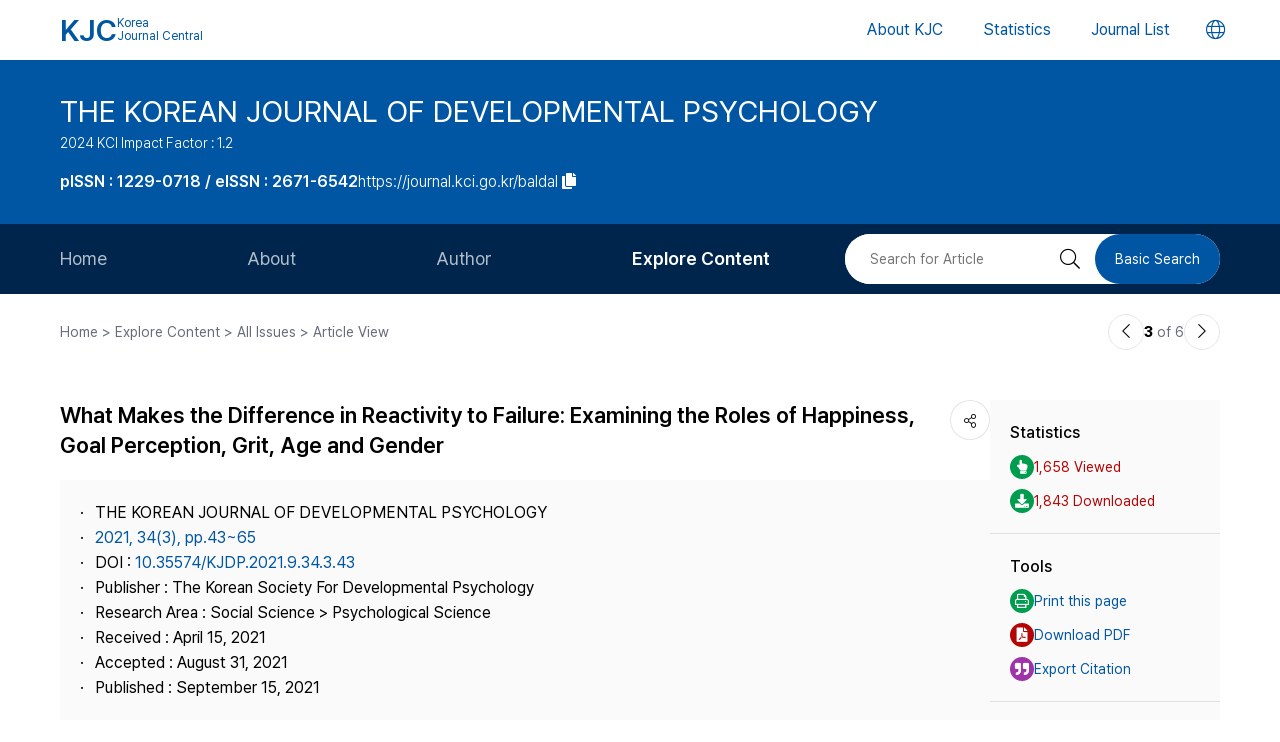

--- FILE ---
content_type: text/html; charset=UTF-8
request_url: https://journal.kci.go.kr/baldal/archive/articleView?artiId=ART002754678
body_size: 150420
content:
















	
		
			
		
		
			
		
		
			
		
		
			
		
		
			
		
		
			
			
			
		
			
			
			
		
			
			
			
		
	
	



<!DOCTYPE html>
<html lang="en">
<head>
	<title>What Makes the Difference in Reactivity to Failure: Examining the Roles of Happiness, Goal Perception, Grit, Age and Gender (대학생의 실패에 대한 반응성, 무엇이 차이를 만드는가? 대학생의 행복, 목표인식, 그릿, 연령, 성별의 차이를 중심으로)</title>
	<meta name="description" content="This study aimed to examine whether individual characteristics, such as happiness, goal perception, grit, age, and gender, caused differences in reactivity to failure (i.e., failure-is-enhancing minds..."/>
	
	<link rel="canonical" href="https://journal.kci.go.kr/baldal/archive/articleView?artiId=ART002754678" />
	
	<meta name="citation_title" content="What Makes the Difference in Reactivity to Failure: Examining the Roles of Happiness, Goal Perception, Grit, Age and Gender (대학생의 실패에 대한 반응성, 무엇이 차이를 만드는가? 대학생의 행복, 목표인식, 그릿, 연령, 성별의 차이를 중심으로)"/>
	<meta name="citation_author" content="Jin, Yemin (진예민)"/>
	<meta name="citation_author" content="Bae, You Jin (배유진)"/>
	<meta name="citation_author" content="Sujin Yang (양수진)"/>
	<meta name="citation_abstract" content="This study aimed to examine whether individual characteristics, such as happiness, goal perception, grit, age, and gender, caused differences in reactivity to failure (i.e., failure-is-enhancing mindset, failure tolerance, learned helplessness, and fear of failure). A total of 449 undergraduate students aged 18-25 were recruited for a web-based survey study. The multiple indicators multiple causes (MIMIC) model offered a good fit of the data and indicated that individuals were significantly different in their reactivity to failure. Specifically, both happier individuals and those with clearer goal-perception reacted more positively to all failure-associated reactivities (p&amp;lt;.05). However, other relationships such as those between grittiness, learned helplessness, and fear of failure; age and reactivity types other than fear of failure; and gender and fear of failure, were not significant. The implications and limitations of this study are further discussed.

본 연구는 실패 경험이 많아지는 성인진입기 대학생들을 대상으로, 행복, 목표인식특성, 그릿, 연령 및 성별과 같은 개인 특성 변인에 따라 실패에 대한 인식과 반응성(성장적실패마인드셋, 실패내성, 학습된 무기력, 실패공포)에 차이가 나타나는지 확인하고자 하였다. 만 18~25세 대학생 449명을 대상으로 온라인 설문을 실시했으며, 다중지표 다중원인(MIMIC) 모형을 활용하여 분석한 결과, 실패에 대한 개인 특성 변인이 성장적 실패마인드셋, 실패내성, 학습된 무기력, 실패공포에 미치는 영향력에는 차이가 있음을 확인할 수 있었다. 구체적으로, 행복과 목표인식특성이 높은 집단은 모든 실패 인식과 반응성에서 유의한 차이를 보인 반면, 그릿, 연령, 성별에 따른 실패 반응성의 경우 일부유의하지 않았다. 이는 실패에 대한 적응적이고 적극적인 개입 변인으로서 행복과 같은긍정적 정서 변인 및 목표에 대한 인식의 중요성이 고려되어야 함을 시사한다."/>
	<meta name="citation_journal_title" content="THE KOREAN JOURNAL OF DEVELOPMENTAL PSYCHOLOGY (한국심리학회지: 발달)"/>
	<meta name="citation_keywords" content="failure-is-enhancing mindset;failure tolerance;learned helplessness;fear of failure;happiness;goal perception;grit;multiple indicators multiple causes (MIMIC) model (실패마인드셋;실패내성;학습된 무기력;실패공포;행복;목표인식;그릿;다중지표 다중원인(MIMIC) 모형)"/>
	<meta name="citation_publisher" content="The  Korean  Society  For Developmental  Psychology (한국심리학회 산하 한국발달심리학회)"/>
	<meta name="citation_publication_date" content="2021/09"/>
	<meta name="citation_issn" content="1229-0718"/>
	<meta name="citation_volume" content="34"/>
	<meta name="citation_issue" content="3"/>
	<meta name="citation_firstpage" content="43"/>
	<meta name="citation_lastpage" content="65"/>
	<meta name="citation_doi" content="10.35574/KJDP.2021.9.34.3.43"/>
	<meta name="citation_abstract_html_url" content="https://journal.kci.go.kr/baldal/archive/articleView?artiId=ART002754678"/>
	<meta name="citation_pdf_url" content="https://journal.kci.go.kr/baldal/archive/articlePdf?artiId=ART002754678"/>
	
	<meta property="og:type" content="website">
	<meta property="og:site_name" content="Korea Jouenal Central(KJC)">
	<meta property="og:title" content="What Makes the Difference in Reactivity to Failure: Examining the Roles of Happiness, Goal Perception, Grit, Age and Gender (대학생의 실패에 대한 반응성, 무엇이 차이를 만드는가? 대학생의 행복, 목표인식, 그릿, 연령, 성별의 차이를 중심으로)" /> 
	<meta property="og:article:author" content="Jin, Yemin (진예민)"/>
	<meta property="og:article:author" content="Bae, You Jin (배유진)"/>
	<meta property="og:article:author" content="Sujin Yang (양수진)"/>
	<meta property="og:article:tag" content="failure-is-enhancing mindset;failure tolerance;learned helplessness;fear of failure;happiness;goal perception;grit;multiple indicators multiple causes (MIMIC) model"/>
	<meta property="og:description" content="THE KOREAN JOURNAL OF DEVELOPMENTAL PSYCHOLOGY | 2021.09">
	<meta property="og:url" content="https://journal.kci.go.kr/baldal/archive/articleView?artiId=ART002754678">
	




	<meta charset="UTF-8">
	<meta http-equiv="X-UA-Compatible" content="IE=10,chrome=1">
	<meta name="viewport" content="width=device-width,initial-scale=1.0,minimum-scale=0,maximum-scale=1.0,user-scalable=no">
	<meta name="format-detection" content="telephone=no, address=no, email=no">
	
	<link rel="apple-touch-icon" sizes="57x57"   href="/resources/img/2024/favicon/apple-icon-57x57.png" />
	<link rel="apple-touch-icon" sizes="60x60"   href="/resources/img/2024/favicon/apple-icon-60x60.png" />
	<link rel="apple-touch-icon" sizes="72x72"   href="/resources/img/2024/favicon/apple-icon-72x72.png" />
	<link rel="apple-touch-icon" sizes="76x76"   href="/resources/img/2024/favicon/apple-icon-76x76.png" />
	<link rel="apple-touch-icon" sizes="114x114" href="/resources/img/2024/favicon/apple-icon-114x114.png" />
	<link rel="apple-touch-icon" sizes="120x120" href="/resources/img/2024/favicon/apple-icon-120x120.png" />
	<link rel="apple-touch-icon" sizes="144x144" href="/resources/img/2024/favicon/apple-icon-144x144.png" />
	<link rel="apple-touch-icon" sizes="152x152" href="/resources/img/2024/favicon/apple-icon-152x152.png" />
	<link rel="apple-touch-icon" sizes="152x152" href="/resources/img/2024/favicon/apple-icon-180x180.png" />

	<link rel="icon" type="image/png" sizes="192x192" href="/resources/img/2024/favicon/android-icon-192x192.png" />
	<link rel="icon" type="image/png" sizes="32x32" href="/resources/img/2024/favicon/favicon-32x32.png"/>
	<link rel="icon" type="image/png" sizes="96x96" href="/resources/img/2024/favicon/favicon-96x96.png"/>
	<link rel="icon" type="image/png" sizes="16x16" href="/resources/img/2024/favicon/favicon-16x16.png"/>
	<link rel="manifest" href="/resources/img/2024/favicon/manifest.json"/>
	<meta name="msapplication-TileColor" content="#ffffff"/>
	<meta name="msapplication-TileImage" content="/resources/img/2024/favicon/ms-icon-144x144.png" />
	<meta name="theme-color" content="#ffffff"/>
	
	<link rel="stylesheet" type="text/css" href="/resources/css/2024/common/jquery-ui.css">
	<link rel="stylesheet" type="text/css" href="/resources/css/2024/common/fontawesome-all.min.css">

	<link rel="stylesheet" type="text/css" href="/resources/css/2024/common/swiper-bundle.min.css">
	<link rel="stylesheet" type="text/css" href="/resources/css/2024/theme-setting.css?v=2" />
	<link rel="stylesheet" type="text/css" href="/resources/css/2024/base.css?v=2" />
	<link rel="stylesheet" type="text/css" href="/resources/css/2024/common.css?v=2" />
	<link rel="stylesheet" type="text/css" href="/resources/css/2024/sub.css?v=3" />
	<link rel="stylesheet" type="text/css" href="/resources/css/2024/modal.css" />

	<script src="/resources/js/2024/common/jquery-3.3.1.min.js"></script>
	<script src="/resources/js/2024/common/jquery-ui.min.js"></script>
	<script src="/resources/js/2024/common/jquery.easing.1.3.js"></script>

	<script src="/resources/js/2024/common/swiper-bundle.min.js"></script>
	<script src="/resources/js/2024/common.js?v=2"></script>
	
	<script>
		function fncChangeLocale(locale) {
			$.ajax({
				url : "/changeLoace",
				type : "GET",
				data : "language=" + locale,
				dataType : 'text',
				cache : false,
				error : function(xhr, status, error) {
					console.log(error)
				},
				success : function(html) {
	
					if ($("#searchListForm").length > 0) {
						$("#searchListForm").submit();
					} else {
						location.reload()
					}
				}
			});
		}
</script>

	
	<script type="text/javascript">
		function printArticle() {
			var targetWindow = window.open('about:blank', 'win', 'left=10, top=10, width=800, height=800, scrollbars=yes, resizable');
			targetWindow.document.open();
			targetWindow.document.write("<!DOCTYPE html>");
			targetWindow.document.write("<html><head><title>What Makes the Difference in Reactivity to Failure: Examining the Roles of Happiness, Goal Perception, Grit, Age and Gender (대학생의 실패에 대한 반응성, 무엇이 차이를 만드는가? 대학생의 행복, 목표인식, 그릿, 연령, 성별의 차이를 중심으로)</title></head>");
			targetWindow.document.write("<link rel=\"stylesheet\" href=\"/resources/css/2024/theme-setting.css\">");
			targetWindow.document.write("<link rel=\"stylesheet\" href=\"/resources/css/2024/base.css\">");
			targetWindow.document.write("<link rel=\"stylesheet\" href=\"/resources/css/2024/common.css\">");
			targetWindow.document.write("<link rel=\"stylesheet\" href=\"/resources/css/2024/sub.css\">");
			targetWindow.document.write("<style type=\"text/css\">.share-box{display: none}</style>");
			targetWindow.document.write("</head>");
			targetWindow.document.write("<body onload='setTimeout(function(){window.print();window.close();},500)'>");
			targetWindow.document.write("<div id='container'>");
			targetWindow.document.write("<div class='article-view'>");
			targetWindow.document.write("<div class='av-box'>");
			targetWindow.document.write($(".article-view .av-box").html());
			targetWindow.document.write("</div>");
			targetWindow.document.write("</div>");
			targetWindow.document.write("</div>");
			targetWindow.document.write("</body></html>");
			targetWindow.document.close();
		}
		
		var isScienceOnSearch = false;
		function fncSearchArtiKistiOrte(){
			$(".orte-search-tab").removeClass("active")
			$(".orte-search-tab.kisti").addClass("active")
			$(".orteSrchResult").hide();
			if(!isScienceOnSearch){
				$("#searchPDFLoding").show();
				$.ajax({
					url		: "articleSearchScienceOn",
					type	: "GET",
					data	: "artiId=ART002754678",
					dataType: 'json',
					error: function(xhr, status, error) {
						console.log(error)
					}, 
					success : function (json) {
						var rno = 1;
						var html = "";
						if(json.length > 0){
							$.each(json, function(key, val){
								journalTitle = json[key].journalTitle[0]; 
								issn = json[key].issn[0];
								publisher = json[key].publisher;
								year = json[key].year;
								volume = json[key].volume;
								issue = json[key].issue;
								page = json[key].page; 
								articleTitle = json[key].articleTitle.articleTitle; 
								articleTitle2 = json[key].articleTitle.articleTitle2; 
								arrAuthor = json[key].authorInfo.author;
								deeplink = json[key].deeplink; 
								urlInfo = "";
								if(json[key].urlInfo.length > 0){
									$.each(json[key].urlInfo, function(key, val){
										if(val.indexOf("click.ndsl.kr") > 0){
											urlInfo = val;
										}
									});
									if(urlInfo == ""){
										urlInfo = json[key].urlInfo[0];
										if(urlInfo.indexOf('http') == "-1"){
											urlInfo = "http://doi.org/"+urlInfo;
										}
									}
								}
								author = "";
								if(typeof(arrAuthor) == "string"){
									author = arrAuthor; 
								}else{
									$.each(arrAuthor, function(key, val){
										if(author != ""){
											author += "; "
										}
										author += val['#text'];
									});
								}
								
								if(articleTitle2 == ""){
									title = articleTitle;
								}else{
									title = articleTitle2;
									title += "<br/>"+articleTitle;
								}
								
								if(volume != "" && volume != null){
									volume = " v."+volume;
								}else{
									volume = "";
								}
								if(issue != ""){
									issue = " no."+issue;
								}else{
									issue = "";
								}
								
								html += "<div class=\"jl-con\">"
								html += "	<div class=\"con\">"
								html += "		<a href=\""+deeplink+"\" target=\"_blank\" class=\"tit\">"+title+"</a></p>"
								html += "		<span class=\"info\">"+author+ "<br/>"+journalTitle+volume+issue+", "+page+", "+year+", "+issn+", "+publisher+"</span>"
								if(urlInfo != ""){
									html += "	<div class=\"link-area\" style=\"gap: 5px;\">";
									html += "		<ul class=\"link-list flex-start\">";
									html += "			<a href=\""+urlInfo+"\" class=\"btns btn-blue size-small round5px\" target=\"_blank\">PDF</a>";
									html += "		</ul>";
									html += "	</div>";
								}else{
								}
								html += "	</div>"
								html += "</div>"
							});
						}else{
							html += "<div class=\"jl-con\"><div class=\"con\">no data found.</div></div>"
						}
						if(html == ""){
							html += "<div class=\"jl-con\"><div class=\"con\">no data found.</div></div>"
						}
						$("#searchPDFLoding").hide();
						$("#scienceOnResult").html(html).show();
						isScienceOnSearch = true;
					}
				});
			}else{
				$("#scienceOnResult").show();
			}
		}
		
		var isRissSearch = false;
		function fncSearchArtiRissOrte(){
			$(".orte-search-tab").removeClass("active")
			$(".orte-search-tab.riss").addClass("active")
			$(".orteSrchResult").hide();
			if(!isRissSearch){
				$("#searchPDFLoding").show();
				$.ajax({
					url		: "articleSearchRiss",
					type	: "GET",
					data	: "artiId=ART002754678",
					dataType: 'xml',
					error: function(xhr, status, error) {
						console.log(error)
					}, 
					success : function (data) {
						var rno = 1;
						var html = "";
						var totalcount = $(data).find("head").find("totalcount").text();
						if(totalcount != "0"){
							$(data).find("metadata").each(function(){
								var title = $(this).find("riss\\.title").text();
								var author = $(this).find("riss\\.author").text();
								var publisher = $(this).find("riss\\.publisher").text();
								var pubdate = $(this).find("riss\\.pubdate").text();
								var stitle = $(this).find("riss\\.stitle").text();
								var vol = $(this).find("riss\\.vol").text();
								var no = $(this).find("riss\\.no").text();
								var url = $(this).find("url").text();
								var image = $(this).find("riss\\.image").text();
								
								if(vol != "0" && vol != "-"){
									vol = " v."+vol;
								}else{
									vol = "";
								}
								if(no != "-"){
									no = " no."+no;
								}else{
									no = "";
								}
								
								html += "<div class=\"jl-con\">"
								html += "	<div class=\"con\">"
								html += "		<a href=\""+url+"\" target=\"_blank\" class=\"tit\">"+title+"</a>"
								html += "		<div class=\"info\">"+author+"<br/>"+stitle+vol+no+", "+pubdate+", "+publisher+"</div>"
								html += "	</div>"
								html += "</div>"
							});
						}else{
							html += "<div class=\"jl-con\"><div class=\"con\">no data found.</div></div>"
						}
						if(html == ""){
							html += "<div class=\"jl-con\"><div class=\"con\">no data found.</div></div>"
						}
						$("#searchPDFLoding").hide();
						$("#rissResult").html(html).show();
						isRissSearch = true;
					}
				});
			}else{
				$("#rissResult").show();
			}
		}
		function fncSearchArtiCitedList(page){
			$("#citedListWrap").html("<div class=\"loading\"><em><i class=\"fad fa-spinner fa-spin\"></i></em><span>LOADING</span></div>");
			$.ajax({
				url		: "articleCitedList",
				type	: "GET",
				data	: "artiId=ART002754678&pageIndex="+page,
				dataType: 'html',
				error: function(xhr, status, error) {
					console.log(error)
				}, 
				success : function (html) {
					$("#citedListWrap").html(html);
				}
			});
		}
		function fncSearchArtiWosCitedList(page){
			$("#wosCitedListWrap").html("<div class=\"loading\"><em><i class=\"fad fa-spinner fa-spin\"></i></em><span>LOADING</span></div>");
			$.ajax({
				url		: "articleWosCitedList",
				type	: "GET",
				data	: "artiId=ART002754678&pageIndex="+page,
				dataType: 'html',
				error: function(xhr, status, error) {
					console.log(error)
				}, 
				success : function (html) {
					$("#wosCitedListWrap").html(html);
				}
			});
		}
		
		function fncShare(type){
			var shareUrl = encodeURIComponent("https://journal.kci.go.kr/baldal/archive/articleView?artiId=ART002754678");
			if(type == "facebook"){
				url = "http://www.facebook.com/sharer/sharer.php?u="+shareUrl;
			}else if(type == "twitter"){
				url = "https://twitter.com/intent/tweet?url="+shareUrl+"&text="+encodeURIComponent("What Makes the Difference in Reactivity to Failure: Examining the Roles of Happiness, Goal Perception, Grit, Age and Gender (대학생의 실패에 대한 반응성, 무엇이 차이를 만드는가? 대학생의 행복, 목표인식, 그릿, 연령, 성별의 차이를 중심으로)");
			}else if(type == "band"){
				url = "http://www.band.us/plugin/share?route="+shareUrl+"&body="+encodeURIComponent("What Makes the Difference in Reactivity to Failure: Examining the Roles of Happiness, Goal Perception, Grit, Age and Gender (대학생의 실패에 대한 반응성, 무엇이 차이를 만드는가? 대학생의 행복, 목표인식, 그릿, 연령, 성별의 차이를 중심으로)");
			}
			window.open(url, "_blank", "width=500,height=450, scrollbars=yes, toolbar=no, menubar=no, location=no")
		}
		
		function fncCiteStyle(val){
			$(".styleText").hide();
			$(".styleText#style"+val).show();
		}
		
		function fncTextDown(){
			var val = $('#citationStyle').val();
			var text = $(".styleText#style"+val).html().trim().replace(/\n/g,"").replace(/\r/g,"").replace(/(<br>)/ig,"\r\n");
			var exp = ".txt";
			if(val == "1"){
				exp = ".ris";
			}
			
			var agent = navigator.userAgent.toLowerCase();
			if((navigator.appName == 'Netscape'&& navigator.userAgent.search('Trident')!= -1)
					|| (agent.indexOf("msie")!= -1)){
				window.navigator.msSaveBlob(new Blob([text],{type:"text/plain",endings: "native"}),"Export_Citation"+exp)
			}else{
				const a = document.createElement("a");
				a.style.display = "none";
				document.body.appendChild(a);
				a.href = window.URL.createObjectURL(new Blob([text],{type:"text/plain",endings: "native"}));
				a.setAttribute("download","Export_Citation"+exp);
				a.click();
				document.body.removeChild(a);
			}
		}
		// 목차이동
		function gotoTargetIndex(targetRid) {
			var target = $("#"+targetRid);
			if(!target.find(".slide-onoff-btn").hasClass("on")){
				target.find(".slide-onoff-btn").addClass("on");
				target.find(".ak-con, .csb-list").addClass("slide-open");
				target.find(".ak-con, .csb-list").show();
			}
			$("html, body").animate({ scrollTop: "+="+(target.offset().top - $(window).scrollTop() - 100) }, 500);
		}
		function gotoTargetPatentIndex(targetRid) {
			var target = $("#"+targetRid).closest(".ak-box");
			if(!target.find(".slide-onoff-btn").hasClass("on")){
				target.find(".slide-onoff-btn").addClass("on");
				target.find(".ak-con").addClass("slide-open");
				target.find(".ak-con").show();
			}
			$("html, body").animate({ scrollTop: "+="+(target.offset().top - $(window).scrollTop() - 100) }, 500);
		}
	</script>
</head>
<body>
	<div id="wrapper" class="subindex-ver">
		<form id="advancedSearchform" action="../searchList" method="post">
			<input type="hidden" name="field" value="AU"/>
			<input type="hidden" name="operation" value="AND">
			<input type="hidden" name="keyword" value=""/>
		</form>
		






<div class="skip_navigation">
	<a href="#container" class="skip_navi sn_sub">본문 바로가기</a>
</div>


<header id="header">
	<h1><a href="/"><em>KJC</em><span>Korea<br />Journal Central</span></a></h1>
	<nav class="gnb">
		<ul id="pcGnb">
			<li><a href="/about" class="">About KJC</a></li>
			<li><a href="/statistics" class="">Statistics</a></li>
			<li><a href="/search" class="">Journal List</a></li>
		</ul>
	</nav>
	<div class="mobile-modal">
		<nav id="mGnb" class="m-gnb">
			<ul class="gnb-1ul">
				<li><a href="/about"><span class="ico"><i class="fal fa-hotel"></i></span><em>About KJC</em></a></li>
				<li><a href="/statistics"><span class="ico"><i class="fal fa-chart-bar"></i></span><em>Statistics</em></a></li>
				<li><a href="/search"><span class="ico"><i class="fal fa-list-alt"></i></span><em>Journal List</em></a></li>
			</ul>
		</nav>
	</div>
	<dl class="lang-box">
		<dt>
			<button type="button" class="lang-choice-btn">
			<i class="fal fa-globe"></i>
			<span class="blind">언어변경 버튼</span>
		</button>
		</dt>
		<dd style="display: none;">
			
				
					
				
				
			
			<ul>
				<li >
					<a href="javascript:;" onclick="fncChangeLocale('ko')">한국어</a>
				</li>
				<li class="select">
					<a href="javascript:;" onclick="fncChangeLocale('en')"><i class="far fa-check"></i> English</a>
				</li>
			</ul>
		</dd>
	</dl>
	<div class="mnubtn">
		<button id="menu-icon" class="c-hamburger c-hamburger--htx">
			<span>toggle menu</span>
		</button>
	</div>
</header>
		<!-- container { -->
		<div id="container">
			
				
				
			






<section class="subindex-top">
	<article class="subindex-title-box">
		<div class="max-width all-padding">
			<h2>
				<a href="/baldal" class="tit-txt">
					
						
							
								
									THE KOREAN JOURNAL OF DEVELOPMENTAL PSYCHOLOGY
								
								
							
						
						
					
				</a>
				<em class="subtxt">
					<span>
						2024 KCI Impact Factor : 1.2
					</span>
					
				</em>
			</h2>
			<ul>
				<li>
					<b class="semi">
						
							
								<p>pISSN : 1229-0718 / eISSN : 2671-6542</p>
							
							
							
						
					</b>
				</li>
				<li>
					<a href="javascript:;" onclick="fncCopyToClipBoard('https://journal.kci.go.kr/baldal')"><em>https://journal.kci.go.kr/baldal</em> <span class="ico"><i class="fas fa-copy"></i></span></a>
				</li>
			</ul>
		</div>
	</article>
	<!-- 서브 GNB // Mobile { -->
	<div class="subindex-gnb-area m-sub-gnb">
		<div class="m-sub-nav">
			<ul id="mobile-slide-master" class="swiper-wrapper">
				<li class="swiper-slide " data-nav='home'><a href="/baldal" class="m-sub-nav-btn">Home</a></li>
				<li class="swiper-slide "><button type="button" class="m-sub-nav-btn" data-nrf-Submnu="mSubsubNav1" data-nrf-submnu-idx='0'>About</button></li>
				<li class="swiper-slide "><button type="button" class="m-sub-nav-btn" data-nrf-Submnu="mSubsubNav2" data-nrf-submnu-idx='1'>Author</button></li>
				<li class="swiper-slide active"><button type="button" class="m-sub-nav-btn" data-nrf-Submnu="mSubsubNav3" data-nrf-submnu-idx='2'>Explore Content</button></li>
			</ul>
			<button type="button" class="search-btn" onClick="$('.mobile-search').fadeIn('fast'); $('#mobile-keyword').focus();">
				<i class="fal fa-search"></i>
				<span class="blind">검색버튼</span>
			</button>
		</div>
		<div id="mSubsubNav1" class="m-subsub-nav ">
			<ul class="swiper-wrapper">
				<li class="swiper-slide"><a class="sub-btn" href="/baldal/info/about">Aims and Scope</a></li>
				<li class="swiper-slide"><a class="sub-btn" href="/baldal/info/index">Journal Metrics</a></li>
				<li class="swiper-slide"><a class="sub-btn" href="/baldal/info/editorialBoard">Editorial Board</a></li>
				<li class="swiper-slide"><a class="sub-btn" href="/baldal/info/managingTeam">Journal Staff</a></li>
				<li class="swiper-slide"><a class="sub-btn" href="/baldal/info/bestPractice">Best Practice</a></li>
				<li class="swiper-slide"><a class="sub-btn" href="/baldal/info/journalInfo">Journal Information</a></li>
				<li class="swiper-slide"><a class="sub-btn" href="/baldal/info/society">Publisher</a></li>
				<li class="swiper-slide"><a class="sub-btn" href="/baldal/info/contact">Contact Us</a></li>
			</ul>
			<div class="arrow-guide"><i class="fal fa-exchange"></i></div>
		</div>
		<div id="mSubsubNav2" class="m-subsub-nav ">
			<ul class="swiper-wrapper">
				<li class="swiper-slide"><a class="sub-btn" href="/baldal/author/instruction">Information for Authors</a></li>
				<li class="swiper-slide"><a class="sub-btn" href="/baldal/author/reviewProcess">Review Process</a></li>
				<li class="swiper-slide"><a class="sub-btn" href="/baldal/author/editorialPolicy">Editorial Policy</a></li>
				<li class="swiper-slide"><a class="sub-btn" href="/baldal/author/articleProcessingCharge">Article Processing Charge</a></li>
				<li class="swiper-slide"><a class="sub-btn" href="/baldal/author/copyright">Copyright</a></li>
			</ul>
			<div class="arrow-guide"><i class="fal fa-exchange"></i></div>
		</div>
		<div id="mSubsubNav3" class="m-subsub-nav on">
			<ul class="swiper-wrapper">
				<li class="swiper-slide"><a class="sub-btn" href="/baldal/archive/currentIssue">Current Issue</a></li>
				<li class="swiper-slide"><a class="sub-btn" href="/baldal/archive/issueList">All Issues</a></li>
				<li class="swiper-slide"><a class="sub-btn" href="/baldal/archive/mostRead">Most Read</a></li>
				<li class="swiper-slide"><a class="sub-btn" href="/baldal/archive/mostCited">Most Cited</a></li>
			</ul>
			<div class="arrow-guide"><i class="fal fa-exchange"></i></div>
		</div>
		
		<script>
		//	모바일 서브 메뉴 CSS 강조 표시 
		var locationURL = window.location.href
		var mobileSubMenuList = document.querySelectorAll(".m-subsub-nav.on .swiper-wrapper li a")
		for (var i = 0; i < mobileSubMenuList.length; i++) {
			var menuHref = mobileSubMenuList[i].getAttribute("href");
			if(locationURL.indexOf(menuHref) > -1){
				$(mobileSubMenuList[i]).parent().addClass('active');
				break;
			}
		}
		var mainSlideFocusIdx = $("#mobile-slide-master .swiper-slide.active").index();
		//	swiper 객체 생성 
		var mainSlide = fnCreateSwiper(".m-sub-nav",mainSlideFocusIdx);
		var subSlides = [];
		$(".m-subsub-nav").each(function(){
			var swiperId = $(this).attr("id")
			var swiper;
			if($(this).hasClass("on")){
				var subSlideFocusIdx = $("#"+swiperId).find(".swiper-slide.active").index();
				swiper = fnCreateSwiper("#" + swiperId,subSlideFocusIdx-1);
			}else{
				swiper = fnCreateSwiper("#" + swiperId,0);
			}
			subSlides.push(swiper);
		});
		
		$(window).resize(fncArrowGuideToggle);
		
		</script>
	</div>
	<!-- } 서브 GNB // Mobile -->
	<!-- 서브 GNB // PC { -->
	<div class="subindex-gnb-area pc-sub-gnb">
		<div class="max-width flex-end page-padding">
			<ul class="flex-start sub-gnb" style="--submnu-num: 8;"> <!-- 롤오버시 서브 메뉴 최고갯수가 8개라 8 -->
				<li class="sub-gnb-1li " data-nav='home'>
					<a href="/baldal" class="sub-gnb-1a">
						Home
					</a>
				</li>
				<li class="sub-gnb-1li ">
					<a href="javascript:;" class="sub-gnb-1a">About</a>
					<ul class="sub-gnb-2ul">
						<li class="sub-gnb-2li"><a class="sub-gnb-2a" href="/baldal/info/about">Aims and Scope</a></li>
						<li class="sub-gnb-2li"><a class="sub-gnb-2a" href="/baldal/info/index">Journal Metrics</a></li>
						<li class="sub-gnb-2li"><a class="sub-gnb-2a" href="/baldal/info/editorialBoard">Editorial Board</a></li>
						<li class="sub-gnb-2li"><a class="sub-gnb-2a" href="/baldal/info/managingTeam">Journal Staff</a></li>
						<li class="sub-gnb-2li"><a class="sub-gnb-2a" href="/baldal/info/bestPractice">Best Practice</a></li>
						<li class="sub-gnb-2li"><a class="sub-gnb-2a" href="/baldal/info/journalInfo">Journal Information</a></li>
						<li class="sub-gnb-2li"><a class="sub-gnb-2a" href="/baldal/info/society">Publisher</a></li>
						<li class="sub-gnb-2li"><a class="sub-gnb-2a" href="/baldal/info/contact">Contact Us</a></li>
					</ul>
				</li>
				<li class="sub-gnb-1li ">
					<a href="javascript:;" class="sub-gnb-1a">Author</a>
					<ul class="sub-gnb-2ul">
						<li class="sub-gnb-2li"><a class="sub-gnb-2a" href="/baldal/author/instruction">Information for Authors</a></li>
						<li class="sub-gnb-2li"><a class="sub-gnb-2a" href="/baldal/author/reviewProcess">Review Process</a></li>
						<li class="sub-gnb-2li"><a class="sub-gnb-2a" href="/baldal/author/editorialPolicy">Editorial Policy</a></li>
						<li class="sub-gnb-2li"><a class="sub-gnb-2a" href="/baldal/author/articleProcessingCharge">Article Processing Charge</a></li>
						<li class="sub-gnb-2li"><a class="sub-gnb-2a" href="/baldal/author/copyright">Copyright</a></li>
					</ul>
				</li>
				<li class="sub-gnb-1li select">
					<a href="javascript:;" class="sub-gnb-1a">Explore Content</a>
					<ul class="sub-gnb-2ul">
						<li class="sub-gnb-2li"><a class="sub-gnb-2a" href="/baldal/archive/currentIssue">Current Issue</a></li>
						<li class="sub-gnb-2li"><a class="sub-gnb-2a" href="/baldal/archive/issueList">All Issues</a></li>
						<li class="sub-gnb-2li"><a class="sub-gnb-2a" href="/baldal/archive/mostRead">Most Read</a></li>
						<li class="sub-gnb-2li"><a class="sub-gnb-2a" href="/baldal/archive/mostCited">Most Cited</a></li>
					</ul>
				</li>
			</ul>
			<form name="searchForm" action="/baldal/searchList" method="post">
				<div class="flex-end right-searchbox">
					<input type="hidden" name="field" value="ALL">
					<input id="search" type="search" name="keyword" placeholder="Search for Article" title="Search for Article" class="basic-input search-input w200px"/>
					<button type="submit" class="search-btn"><i class="fal fa-search"></i><span class="blind">검색 버튼</span></button>
					<a href="/baldal/search?searchDiv=basic" class="basic-search-btn">Basic Search</a>
				</div>
			</form>
		</div>
	</div>
	<!-- } 서브 GNB // PC -->
</section>
			<div class="fullSizeOnly">
				<aside class="max-width all-padding location-bar flex-spacebetween fullSizeOnly">
					<em>Home > Explore Content > All Issues > Article View</em>
					<div class="flex-end arrow-stage">
						
						
						
							
						
						
							
						
						<a href="articleView?artiId=ART002754677" title="이전논문" class="arrow-btn">
							<i class="fal fa-chevron-left"></i>
							<span class="blind">이전논문</span>
						</a>
						<span class="num"><b>3</b> of 6</span>
						<a href="articleView?artiId=ART002754679" title="다음논문" class="arrow-btn">
							<i class="fal fa-chevron-right"></i>
							<span class="blind">다음논문</span>
						</a>
					</div>
				</aside>
			</div>
			<section class="base-page max-width all-padding">
				<article class="article-view">
					<div class="av-box">
						<h2>
							
								
									
										
											<p>What Makes the Difference in Reactivity to Failure: Examining the Roles of Happiness, Goal Perception, Grit, Age and Gender</p>
										
										
									
								
								
							
						</h2>
						<dl class="share-box">
							<dt><button type="button" class="share-btn" onClick="$('.share-box dd').fadeToggle('fast');"><i class="fal fa-share-alt"></i></button></dt>
							<dd>
								<ul>
									<li>
										<a href="javascript:fncShare('facebook');">
											<span class="ico">
												<img src="/resources/img/2024/common/ico_social_facebook.png" alt="facebook 로고"/>
											</span>
											<em>Facebook</em>
										</a>
									</li>
									<li>
										<a href="javascript:fncShare('twitter');">
											<span class="ico">
												<img src="/resources/img/2024/common/ico_social_x.png" alt="Twitter 로고"/>
											</span>
											<em>X(Twitter)</em>
										</a>
									</li>
								</ul>
							</dd>
						</dl>
						<div class="av-info">
							<div class="av-info-box">
								<ul class="jum-ul">
									<li>
										
											
												
													
														THE KOREAN JOURNAL OF DEVELOPMENTAL PSYCHOLOGY
													
													
												
											
											
										
									</li>
									
									<li>
										<a href="articleList?volIsseId=VOL000138114">
											2021,
											34(3),
											
												
												
													pp.43~65
												
											
										</a>
									</li>
									
										<li>
											DOI : <a href="http://doi.org/10.35574/KJDP.2021.9.34.3.43" target="_blank" rel="noopener">10.35574/KJDP.2021.9.34.3.43</a>
										</li>
									
									<li>
										Publisher :
										
											
												
													
														 The  Korean  Society  For Developmental  Psychology
													
													
												
											
											
										
									</li>
									<li>
										Research Area : 
										
											
												
													
														Social Science &gt; Psychological Science
													
													
												
											
											
										
									</li>
									
										
											
											<li> Received : April 15, 2021</li>
										
										
											
											<li> Accepted : August 31, 2021</li>
										
										
											
											<li> Published : September 15, 2021</li>
										
									
									
								</ul>
							</div>
							<p class="info-txt">
								
									
									
									
										
											
										
										
									
									
									<a href="javascript:;" onclick="advancedSearch('AU','Jin, Yemin')">
										Jin, Yemin
									</a>
									
									<sup>1</sup>,&nbsp;
								
									
									
									
										
											
										
										
									
									
									<a href="javascript:;" onclick="advancedSearch('AU','Bae, You Jin')">
										Bae, You Jin
									</a>
									
									<sup>1</sup>,&nbsp;
								
									
									
									
										
											
										
										
									
									
									<a href="javascript:;" onclick="advancedSearch('AU','Sujin Yang')">
										Sujin Yang
									</a>
									
										<a href="https://orcId.org/0000-0001-5096-472X" target="_blank">
											<img src="/resources/img/icon/id_icon.png" alt="ORD ID" style="width: 20px; vertical-align: middle;">
										</a>
									
									<sup>1</sup>
								
							</p>
							<p class="info-txt">
								
									<sup>1</sup>이화여자대학교
								
							</p>
							<button type="button" class="number-of-cited" onclick="gotoTargetIndex('kci-citation-index')">number of Cited : 11</button>
							<div class="icon-img">
							
								
									
										
											<div class="s-state-type-ico type-ico1 ico">Accredited</div>
										
										
										
									
								
								
								
							</div>
						</div>
						<div class="abstract-keyword">
							<div id="abstract-index" class="ak-box">
								<h3 class="flex-spacebetween"><em>ABSTRACT</em><button type="button" class="slide-onoff-btn on slide-open-close" data-nrf-slide="#abstractCon"><i class="far fa-chevron-down"></i></button></h3>
								<div id="abstractCon" class="ak-con slide-open">
									
										
											
												
													
														
															This study aimed to examine whether individual characteristics, such as happiness, goal perception, grit, age, and gender, caused differences in reactivity to failure (i.e., failure-is-enhancing mindset, failure tolerance, learned helplessness, and fear of failure). A total of 449 undergraduate students aged 18-25 were recruited for a web-based survey study. The multiple indicators multiple causes (MIMIC) model offered a good fit of the data and indicated that individuals were significantly different in their reactivity to failure. Specifically, both happier individuals and those with clearer goal-perception reacted more positively to all failure-associated reactivities (p&lt;.05). However, other relationships such as those between grittiness, learned helplessness, and fear of failure; age and reactivity types other than fear of failure; and gender and fear of failure, were not significant. The implications and limitations of this study are further discussed.
														
														
													
												
												
											
										
										
									
								</div>
							</div>
							<div id="keyword-index" class="ak-box">
								<h3 class="flex-spacebetween"><em>KEYWORDS</em><button type="button" class="slide-onoff-btn on slide-open-close" data-nrf-slide="#keywordCon"><i class="far fa-chevron-down"></i></button></h3>
								<div id="keywordCon" class="ak-con slide-open">
									
										
										
											
											
												
													
														
															
																<a href="javascript:;" onclick="advancedSearch('KW','failure-is-enhancing mindset')" >
																	failure-is-enhancing mindset, 
																</a>
															
																<a href="javascript:;" onclick="advancedSearch('KW','failure tolerance')" >
																	failure tolerance, 
																</a>
															
																<a href="javascript:;" onclick="advancedSearch('KW','learned helplessness')" >
																	learned helplessness, 
																</a>
															
																<a href="javascript:;" onclick="advancedSearch('KW','fear of failure')" >
																	fear of failure, 
																</a>
															
																<a href="javascript:;" onclick="advancedSearch('KW','happiness')" >
																	happiness, 
																</a>
															
																<a href="javascript:;" onclick="advancedSearch('KW','goal perception')" >
																	goal perception, 
																</a>
															
																<a href="javascript:;" onclick="advancedSearch('KW','grit')" >
																	grit, 
																</a>
															
																<a href="javascript:;" onclick="advancedSearch('KW','multiple indicators multiple causes (MIMIC) model')" >
																	multiple indicators multiple causes (MIMIC) model
																</a>
															
														
														
													
												
												
											
											
										
										
									
								
								</div>
							</div>
							
							








						</div>
					</div>
					<div class="av-link-box">
						<div class="av-link-list">
							<h3>Statistics</h3>
							<ul>
								<li>
									<div class="av-btn">
										<span class="ico bg-green"><i class="fas fa-hand-point-up"></i></span>
										<em class="color-red">1,658 Viewed</em>
									</div>
								</li>
								<li>
									<div class="av-btn">
										<span class="ico bg-green"><i class="fas fa-download"></i></span>
										<em class="color-red">1,843 Downloaded</em>
									</div>
								</li>
							</ul>
						</div>
						<div class="av-link-list">
							<h3>Tools</h3>
							<ul>
								<li class="fullSizeOnly"><a href="javascript:printArticle();" class="av-btn"><span class="ico bg-green"><i class="far fa-print"></i></span><em>Print this page</em></a></li>
								
									<li><a href="articlePdf?artiId=ART002754678" class="av-btn modal-open-close"><span class="ico bg-red"><i class="fas fa-file-pdf"></i></span><em>Download PDF</em></a></li>
								
								
								<li><button class="av-btn modal-open-close" data-nrf-modal="#citationStyleLayer"><span class="ico bg-violet"><i class="fas fa-quote-right"></i></span><em>Export Citation</em></button></li>
							</ul>
						</div>
						<div class="av-link-list">
							<h3>Issue List</h3>
							<ul>
								
									<li>
										<a href="articleList?volIsseId=VOL000190280" class="av-btn">
											<span class="ico bg-blue"><i class="fas fa-book"></i></span>
											<em>
												Vol.38 No.4
												
											</em>
										</a>
									</li>
								
									<li>
										<a href="articleList?volIsseId=VOL000187565" class="av-btn">
											<span class="ico bg-blue"><i class="fas fa-book"></i></span>
											<em>
												Vol.38 No.3
												
											</em>
										</a>
									</li>
								
									<li>
										<a href="articleList?volIsseId=VOL000184245" class="av-btn">
											<span class="ico bg-blue"><i class="fas fa-book"></i></span>
											<em>
												Vol.38 No.2
												
											</em>
										</a>
									</li>
								
							</ul>
						</div>
						
					</div>
				</article>
				<article class="citation-status">
					<h2>Citation status</h2>
					<div id="kci-citation-index" class="citation-status-box">
						<h4>
							<button type="button" id="kciCitationBtn" class="flex-spacebetween csb-onoff-btn slide-open-close" data-nrf-slide="#kciCitationCounts"><em>KCI Citation Counts <b class="semi color-point">(11)</b></em><span class="arrow"><i class="fal fa-chevron-down"></i></span></button>
						</h4>
						<div id="kciCitationCounts" class="csb-list" style="display: none;">
							<div class="scrollbox journal-list-box">
								<div id="citedListWrap" class="journal-list"></div>
							</div>
						</div>
					</div>
					
					
					<div id="references-index" class="citation-status-box">
						<h4>
							<button type="button" class="flex-spacebetween csb-onoff-btn slide-open-close" data-nrf-slide="#references"><em>REFERENCES <b class="semi color-point">(97)</b></em><span class="arrow"><i class="fal fa-chevron-down"></i></span></button>
							<span class="small-txt">* References for papers published after 2024 are currently being built.</span>
						</h4>
						<div id="references" class="csb-list" style="display: none;">
							<div class="scrollbox journal-list-box">
								<div class="journal-list">
									
										<div class="jl-con">
											<div class="con">
												[journal]
												
												
												
												
												
												
												
													고홍월
												
												
													/ 2012
												
												
												
													
														/ <a href="https://www.kci.go.kr/kciportal/ci/sereArticleSearch/ciSereArtiView.kci?sereArticleSearchBean.artiId=ART001646028" target="_blank">
															
															
																The Differences in Academic Burnout and Academic Failure Tolerance between Motivation Types
															
														</a>
													
													
												
												
													/ 아시아교육연구
												
												
													/ 교육연구소
												
												13(1)
												: 125~147
												
												
												
												
													
													
														
															
														
														
													
													
													<a href="https://doi.org/10.15753/aje.2012.13.1.006" target="_blank">
														<img src="/resources/img/icon/cross_ref.png" alt="CrossRef" style="vertical-align:middle"/>
													</a> 
													

												
												
													<a href="https://www.kci.go.kr/kciportal/ci/sereArticleSearch/ciSereArtiView.kci?sereArticleSearchBean.artiId=ART001646028" target="_blank">
														<img src="/resources/img/icon/icon_kci.png" alt="KCI" style="vertical-align:middle">
													</a>
												
											</div>
										</div>
									
										<div class="jl-con">
											<div class="con">
												
												
												
												
												
												[web]
												
												
													박형수
												
												
												
													/ 2017
												
												
													
													
														/ 학업 중단 이유는? 학생 41%“친구 관계 힘들어요”
													
												
												
													/ 중앙일보
												
												
												
												
												
												
												
													/ <a href="https://news.joins.com/article/22038513" target="_blank">https://news.joins.com/article/22038513</a>
												
												
												
											</div>
										</div>
									
										<div class="jl-con">
											<div class="con">
												
												
												
												
												[thesis]
												
												
												
													구재선
												
												
													/ 2005
												
												
												
													
													
														/ 성격, 효능감, 생활경험과 주관적 행복의 관계 : 토착심리학적 접근
													
												
												
												
												
												
												
													/ 박사
												
												
													/ 중앙대학교 대학원
												
												
												
												
											</div>
										</div>
									
										<div class="jl-con">
											<div class="con">
												[journal]
												
												
												
												
												
												
												
													구재선
												
												
													/ 2012
												
												
												
													
														/ <a href="https://www.kci.go.kr/kciportal/ci/sereArticleSearch/ciSereArtiView.kci?sereArticleSearchBean.artiId=ART001666035" target="_blank">
															
															
																Happiness Predicts Objective Academic Performance
															
														</a>
													
													
												
												
													/ 한국심리학회지: 사회및성격
												
												
													/ 한국사회및성격심리학회
												
												26(2)
												: 35~50
												
												
												
												
													
													
														
															
														
														
													
													
													<a href="https://doi.org/10.21193/kjspp.2012.26.2.003" target="_blank">
														<img src="/resources/img/icon/cross_ref.png" alt="CrossRef" style="vertical-align:middle"/>
													</a> 
													

												
												
													<a href="https://www.kci.go.kr/kciportal/ci/sereArticleSearch/ciSereArtiView.kci?sereArticleSearchBean.artiId=ART001666035" target="_blank">
														<img src="/resources/img/icon/icon_kci.png" alt="KCI" style="vertical-align:middle">
													</a>
												
											</div>
										</div>
									
										<div class="jl-con">
											<div class="con">
												
												
												[book]
												
												
												
												
												
													김수영
												
												
													/ 2016
												
												
												
													
													
														/ 구조방정식 모형의 기본과 확장
													
												
												
													/ 학지사
												
												
												
												
												
												
												
												
												
											</div>
										</div>
									
										<div class="jl-con">
											<div class="con">
												[journal]
												
												
												
												
												
												
												
													김아영
												
												
													/ 2002
												
												
												
													
														/ <a href="https://www.kci.go.kr/kciportal/ci/sereArticleSearch/ciSereArtiView.kci?sereArticleSearchBean.artiId=ART000920033" target="_blank">
															
															
																Development of Standardized Student Motivation Scales
															
														</a>
													
													
												
												
													/ 교육평가연구
												
												
													/ 한국교육평가학회
												
												15(1)
												: 157~184
												
												
												
												
												
													<a href="https://www.kci.go.kr/kciportal/ci/sereArticleSearch/ciSereArtiView.kci?sereArticleSearchBean.artiId=ART000920033" target="_blank">
														<img src="/resources/img/icon/icon_kci.png" alt="KCI" style="vertical-align:middle">
													</a>
												
											</div>
										</div>
									
										<div class="jl-con">
											<div class="con">
												
												
												
												
												
												
												[other]
												
													교육부
												
												
													/ 2019
												
												
												
													
													
														/ OECD 교육지표 2019
													
												
												
													/ 공공누리
												
												
												
												: 6~
												
												
												
												
												
											</div>
										</div>
									
										<div class="jl-con">
											<div class="con">
												[journal]
												
												
												
												
												
												
												
													김연중
												
												
													/ 2012
												
												
												
													
														/ <a href="https://www.kci.go.kr/kciportal/ci/sereArticleSearch/ciSereArtiView.kci?sereArticleSearchBean.artiId=ART001708922" target="_blank">
															
															
																The Relation of Two Dimensional Typology in Perceived Career Barriers and Career Decision Making Self-Efficacy with College Students&#039; Learning Behavior
															
														</a>
													
													
												
												
													/ 상담학연구
												
												
													/ 한국상담학회
												
												13(5)
												: 2443~2461
												
												
												
												
													
													
														
															
														
														
													
													
													<a href="https://doi.org/10.15703/kjc.13.5.201210.2443" target="_blank">
														<img src="/resources/img/icon/cross_ref.png" alt="CrossRef" style="vertical-align:middle"/>
													</a> 
													

												
												
													<a href="https://www.kci.go.kr/kciportal/ci/sereArticleSearch/ciSereArtiView.kci?sereArticleSearchBean.artiId=ART001708922" target="_blank">
														<img src="/resources/img/icon/icon_kci.png" alt="KCI" style="vertical-align:middle">
													</a>
												
											</div>
										</div>
									
										<div class="jl-con">
											<div class="con">
												[journal]
												
												
												
												
												
												
												
													김왕배
												
												
													/ 2014
												
												
												
													
													
														/ 한국의 교육열
													
												
												
													/ 지식의 지평
												
												
												(17)
												: 104~120
												
												
												
												
												
											</div>
										</div>
									
										<div class="jl-con">
											<div class="con">
												
												
												
												
												[thesis]
												
												
												
													김은하
												
												
													/ 2014
												
												
												
													
													
														/ 목표지향성과 피드백 유형이 학업적 실패내성에 미치는 영향
													
												
												
												
												
												
												
													/ 석사
												
												
													/ 서울대학교 대학원
												
												
												
												
											</div>
										</div>
									
										<div class="jl-con">
											<div class="con">
												[journal]
												
												
												
												
												
												
												
													김은하
												
												
													/ 2018
												
												
												
													
														/ <a href="https://www.kci.go.kr/kciportal/ci/sereArticleSearch/ciSereArtiView.kci?sereArticleSearchBean.artiId=ART002356581" target="_blank">
															
															
																Difference in Academic Failure Tolerance According to Classroom Goal Structures and Feedback Types
															
														</a>
													
													
												
												
													/ 교육심리연구
												
												
													/ 한국교육심리학회
												
												32(2)
												: 207~228
												
												
												
												
													
													
														
														
															
														
													
													
													<a href="http://dx.doi.org/10.17286/KJEP.2018.32.2.01" target="_blank">
														<img src="/resources/img/icon/cross_ref.png" alt="CrossRef" style="vertical-align:middle"/>
													</a> 
													

												
												
													<a href="https://www.kci.go.kr/kciportal/ci/sereArticleSearch/ciSereArtiView.kci?sereArticleSearchBean.artiId=ART002356581" target="_blank">
														<img src="/resources/img/icon/icon_kci.png" alt="KCI" style="vertical-align:middle">
													</a>
												
											</div>
										</div>
									
										<div class="jl-con">
											<div class="con">
												[journal]
												
												
												
												
												
												
												
													김진구
												
												
													/ 2017
												
												
												
													
														/ <a href="https://www.kci.go.kr/kciportal/ci/sereArticleSearch/ciSereArtiView.kci?sereArticleSearchBean.artiId=ART002207931" target="_blank">
															
															
																The longitudinal effects of theory of implicit intelligence on academic achievement: The mediating effect of grit
															
														</a>
													
													
												
												
													/ 교육심리연구
												
												
													/ 한국교육심리학회
												
												31(1)
												: 145~162
												
												
												
												
													
													
														
														
															
														
													
													
													<a href="http://dx.doi.org/10.17286/KJEP.2017.31.1.07" target="_blank">
														<img src="/resources/img/icon/cross_ref.png" alt="CrossRef" style="vertical-align:middle"/>
													</a> 
													

												
												
													<a href="https://www.kci.go.kr/kciportal/ci/sereArticleSearch/ciSereArtiView.kci?sereArticleSearchBean.artiId=ART002207931" target="_blank">
														<img src="/resources/img/icon/icon_kci.png" alt="KCI" style="vertical-align:middle">
													</a>
												
											</div>
										</div>
									
										<div class="jl-con">
											<div class="con">
												[journal]
												
												
												
												
												
												
												
													김종백
												
												
													/ 2017
												
												
												
													
														/ <a href="https://www.kci.go.kr/kciportal/ci/sereArticleSearch/ciSereArtiView.kci?sereArticleSearchBean.artiId=ART002295110" target="_blank">
															
															
																Creative failure for learner’s intellectual growth
															
														</a>
													
													
												
												
													/ 교육심리연구
												
												
													/ 한국교육심리학회
												
												31(4)
												: 745~766
												
												
												
												
													
													
														
														
															
														
													
													
													<a href="http://dx.doi.org/10.17286/KJEP.2017.31.4.07" target="_blank">
														<img src="/resources/img/icon/cross_ref.png" alt="CrossRef" style="vertical-align:middle"/>
													</a> 
													

												
												
													<a href="https://www.kci.go.kr/kciportal/ci/sereArticleSearch/ciSereArtiView.kci?sereArticleSearchBean.artiId=ART002295110" target="_blank">
														<img src="/resources/img/icon/icon_kci.png" alt="KCI" style="vertical-align:middle">
													</a>
												
											</div>
										</div>
									
										<div class="jl-con">
											<div class="con">
												[journal]
												
												
												
												
												
												
												
													김현욱
												
												
													/ 2020
												
												
												
													
														/ <a href="https://www.kci.go.kr/kciportal/ci/sereArticleSearch/ciSereArtiView.kci?sereArticleSearchBean.artiId=ART002562869" target="_blank">
															
															
																A study on the academic failure
															
														</a>
													
													
												
												
													/ 학습자중심교과교육연구
												
												
													/ 학습자중심교과교육학회
												
												20(4)
												: 873~892
												
												
												
												
													
													
														
														
															
														
													
													
													<a href="http://dx.doi.org/10.22251/jlcci.2020.20.4.873" target="_blank">
														<img src="/resources/img/icon/cross_ref.png" alt="CrossRef" style="vertical-align:middle"/>
													</a> 
													

												
												
													<a href="https://www.kci.go.kr/kciportal/ci/sereArticleSearch/ciSereArtiView.kci?sereArticleSearchBean.artiId=ART002562869" target="_blank">
														<img src="/resources/img/icon/icon_kci.png" alt="KCI" style="vertical-align:middle">
													</a>
												
											</div>
										</div>
									
										<div class="jl-con">
											<div class="con">
												[journal]
												
												
												
												
												
												
												
													민무숙
												
												
													/ 2002
												
												
												
													
													
														/ 여대생의 직업세계로의 이행을 위한 대학의 지원현황과 정책과제
													
												
												
													/ 여성연구
												
												
												63
												: 52~80
												
												
												
												
												
											</div>
										</div>
									
										<div class="jl-con">
											<div class="con">
												[journal]
												
												
												
												
												
												
												
													류재준
												
												
													/ 2018
												
												
												
													
														/ <a href="https://www.kci.go.kr/kciportal/ci/sereArticleSearch/ciSereArtiView.kci?sereArticleSearchBean.artiId=ART002389267" target="_blank">
															
															
																Moderating Effects of Goal Types in the Relationship among Growth Mindset, Self-Determination, and Grit
															
														</a>
													
													
												
												
													/ 교육심리연구
												
												
													/ 한국교육심리학회
												
												32(3)
												: 397~419
												
												
												
												
													
													
														
														
															
														
													
													
													<a href="http://dx.doi.org/10.17286/KJEP.2018.32.3.04" target="_blank">
														<img src="/resources/img/icon/cross_ref.png" alt="CrossRef" style="vertical-align:middle"/>
													</a> 
													

												
												
													<a href="https://www.kci.go.kr/kciportal/ci/sereArticleSearch/ciSereArtiView.kci?sereArticleSearchBean.artiId=ART002389267" target="_blank">
														<img src="/resources/img/icon/icon_kci.png" alt="KCI" style="vertical-align:middle">
													</a>
												
											</div>
										</div>
									
										<div class="jl-con">
											<div class="con">
												
												
												
												
												[thesis]
												
												
												
													박서단
												
												
													/ 2020
												
												
												
													
													
														/ 실패마인드셋 척도의 개발 및 타당화 연구
													
												
												
												
												
												
												
													/ 석사
												
												
													/ 이화여자대학교
												
												
												
												
											</div>
										</div>
									
										<div class="jl-con">
											<div class="con">
												[journal]
												
												
												
												
												
												
												
													박혜영
												
												
													/ 2010
												
												
												
													
														/ <a href="https://www.kci.go.kr/kciportal/ci/sereArticleSearch/ciSereArtiView.kci?sereArticleSearchBean.artiId=ART001424143" target="_blank">
															
															
																A Study on the Glass Ceiling in the Public Personnel Management
															
														</a>
													
													
												
												
													/ 지방정부연구
												
												
													/ 한국지방정부학회
												
												13(4)
												: 7~31
												
												
												
												
												
													<a href="https://www.kci.go.kr/kciportal/ci/sereArticleSearch/ciSereArtiView.kci?sereArticleSearchBean.artiId=ART001424143" target="_blank">
														<img src="/resources/img/icon/icon_kci.png" alt="KCI" style="vertical-align:middle">
													</a>
												
											</div>
										</div>
									
										<div class="jl-con">
											<div class="con">
												
												
												
												
												[thesis]
												
												
												
													배정희
												
												
													/ 2008
												
												
												
													
													
														/ 인간관계, 학습사 및 동기적 변인들이 학습된 무기력에 미치는 효과
													
												
												
												
												
												
												
													/ 박사
												
												
													/ 강원대학교 대학원
												
												
												
												
											</div>
										</div>
									
										<div class="jl-con">
											<div class="con">
												[journal]
												
												
												
												
												
												
												
													백지은
												
												
													/ 2016
												
												
												
													
														/ <a href="https://www.kci.go.kr/kciportal/ci/sereArticleSearch/ciSereArtiView.kci?sereArticleSearchBean.artiId=ART002101914" target="_blank">
															
															
																A Study on the Relationship between Perceived Parental Psychological Control and Academic Procrastination of Middle School Students: The Mediating Effects of Socially Prescribed Perfectionism and Fear of Failure
															
														</a>
													
													
												
												
													/ 한국심리학회지:학교
												
												
													/ 한국심리학회산하학교심리학회
												
												13(1)
												: 99~122
												
												
												
												
													
													
														
															
														
														
													
													
													<a href="https://doi.org/10.16983/kjsp.2016.13.1.99" target="_blank">
														<img src="/resources/img/icon/cross_ref.png" alt="CrossRef" style="vertical-align:middle"/>
													</a> 
													

												
												
													<a href="https://www.kci.go.kr/kciportal/ci/sereArticleSearch/ciSereArtiView.kci?sereArticleSearchBean.artiId=ART002101914" target="_blank">
														<img src="/resources/img/icon/icon_kci.png" alt="KCI" style="vertical-align:middle">
													</a>
												
											</div>
										</div>
									
										<div class="jl-con">
											<div class="con">
												[journal]
												
												
												
												
												
												
												
													서은국
												
												
													/ 2011
												
												
												
													
														/ <a href="https://www.kci.go.kr/kciportal/ci/sereArticleSearch/ciSereArtiView.kci?sereArticleSearchBean.artiId=ART001533675" target="_blank">
															
															
																A Concise Measure of Subjective Well-Being(COMOSWB): Scale Development and Validation
															
														</a>
													
													
												
												
													/ 한국심리학회지: 사회및성격
												
												
													/ 한국사회및성격심리학회
												
												25(1)
												: 95~113
												
												
												
												
													
													
														
															
														
														
													
													
													<a href="https://doi.org/10.21193/kjspp.2011.25.1.006" target="_blank">
														<img src="/resources/img/icon/cross_ref.png" alt="CrossRef" style="vertical-align:middle"/>
													</a> 
													

												
												
													<a href="https://www.kci.go.kr/kciportal/ci/sereArticleSearch/ciSereArtiView.kci?sereArticleSearchBean.artiId=ART001533675" target="_blank">
														<img src="/resources/img/icon/icon_kci.png" alt="KCI" style="vertical-align:middle">
													</a>
												
											</div>
										</div>
									
										<div class="jl-con">
											<div class="con">
												
												
												
												
												[thesis]
												
												
												
													申基明
												
												
													/ 1990
												
												
												
													
													
														/ 學習된 無力感 診斷尺度의 開發에 관한 연구
													
												
												
												
												
												
												
													/ 박사
												
												
													/ 建國大學校 大學院
												
												
												
												
											</div>
										</div>
									
										<div class="jl-con">
											<div class="con">
												[journal]
												
												
												
												
												
												
												
													신종호
												
												
													/ 2012
												
												
												
													
														/ <a href="https://www.kci.go.kr/kciportal/ci/sereArticleSearch/ciSereArtiView.kci?sereArticleSearchBean.artiId=ART001670946" target="_blank">
															
															
																Development of a Goal Questionnaire for Engineering Experts
															
														</a>
													
													
												
												
													/ 교육심리연구
												
												
													/ 한국교육심리학회
												
												26(2)
												: 353~376
												
												
												
												
													
													
														
														
															
														
													
													
													<a href="http://dx.doi.org/" target="_blank">
														<img src="/resources/img/icon/cross_ref.png" alt="CrossRef" style="vertical-align:middle"/>
													</a> 
													

												
												
													<a href="https://www.kci.go.kr/kciportal/ci/sereArticleSearch/ciSereArtiView.kci?sereArticleSearchBean.artiId=ART001670946" target="_blank">
														<img src="/resources/img/icon/icon_kci.png" alt="KCI" style="vertical-align:middle">
													</a>
												
											</div>
										</div>
									
										<div class="jl-con">
											<div class="con">
												[journal]
												
												
												
												
												
												
												
													안다휘
												
												
													/ 2017
												
												
												
													
														/ <a href="https://www.kci.go.kr/kciportal/ci/sereArticleSearch/ciSereArtiView.kci?sereArticleSearchBean.artiId=ART002287488" target="_blank">
															
															
																The Relationship among Grit, Optimism and Affective-Cognitive Responses in the Repeated Failure Situation
															
														</a>
													
													
												
												
													/ 한국심리학회지: 사회및성격
												
												
													/ 한국사회및성격심리학회
												
												31(4)
												: 79~102
												
												
												
												
													
													
														
															
														
														
													
													
													<a href="https://doi.org/10.21193/kjspp.2017.31.4.004" target="_blank">
														<img src="/resources/img/icon/cross_ref.png" alt="CrossRef" style="vertical-align:middle"/>
													</a> 
													

												
												
													<a href="https://www.kci.go.kr/kciportal/ci/sereArticleSearch/ciSereArtiView.kci?sereArticleSearchBean.artiId=ART002287488" target="_blank">
														<img src="/resources/img/icon/icon_kci.png" alt="KCI" style="vertical-align:middle">
													</a>
												
											</div>
										</div>
									
										<div class="jl-con">
											<div class="con">
												[journal]
												
												
												
												
												
												
												
													안태영
												
												
													/ 2020
												
												
												
													
														/ <a href="https://www.kci.go.kr/kciportal/ci/sereArticleSearch/ciSereArtiView.kci?sereArticleSearchBean.artiId=ART002567032" target="_blank">
															
															
																Latent Profile Analysis of Grit, Academic Failure Tolerance, and Achievement Goal Orientation among University Students
															
														</a>
													
													
												
												
													/ 한국심리학회지: 발달
												
												
													/ 한국심리학회 산하 한국발달심리학회
												
												33(1)
												: 103~125
												
												
												
												
												
													<a href="https://www.kci.go.kr/kciportal/ci/sereArticleSearch/ciSereArtiView.kci?sereArticleSearchBean.artiId=ART002567032" target="_blank">
														<img src="/resources/img/icon/icon_kci.png" alt="KCI" style="vertical-align:middle">
													</a>
												
											</div>
										</div>
									
										<div class="jl-con">
											<div class="con">
												[journal]
												
												
												
												
												
												
												
													안태영
												
												
													/ 2020
												
												
												
													
														/ <a href="https://www.kci.go.kr/kciportal/ci/sereArticleSearch/ciSereArtiView.kci?sereArticleSearchBean.artiId=ART002594020" target="_blank">
															
															
																How Does Grit Develop? A Focus on the Relationship between Perceived Parents Failure Mindset, Parental Academic Expectation, and Failure Tolerance among University Students
															
														</a>
													
													
												
												
													/ 한국심리학회지: 발달
												
												
													/ 한국심리학회 산하 한국발달심리학회
												
												33(2)
												: 103~121
												
												
												
												
													
													
														
															
														
														
													
													
													<a href="https://doi.org/10.35574/KJDP.2020.6.33.2.103" target="_blank">
														<img src="/resources/img/icon/cross_ref.png" alt="CrossRef" style="vertical-align:middle"/>
													</a> 
													

												
												
													<a href="https://www.kci.go.kr/kciportal/ci/sereArticleSearch/ciSereArtiView.kci?sereArticleSearchBean.artiId=ART002594020" target="_blank">
														<img src="/resources/img/icon/icon_kci.png" alt="KCI" style="vertical-align:middle">
													</a>
												
											</div>
										</div>
									
										<div class="jl-con">
											<div class="con">
												[journal]
												
												
												
												
												
												
												
													오헌석
												
												
													/ 2009
												
												
												
													
														/ <a href="https://www.kci.go.kr/kciportal/ci/sereArticleSearch/ciSereArtiView.kci?sereArticleSearchBean.artiId=ART001398501" target="_blank">
															
															
																A Comparative Study of the Main Characteristics Between the Top Experts from General Experts in Company Context
															
														</a>
													
													
												
												
													/ 아시아교육연구
												
												
													/ 교육연구소
												
												10(4)
												: 105~135
												
												
												
												
													
													
														
															
														
														
													
													
													<a href="https://doi.org/10.15753/aje.2009.10.4.005" target="_blank">
														<img src="/resources/img/icon/cross_ref.png" alt="CrossRef" style="vertical-align:middle"/>
													</a> 
													

												
												
													<a href="https://www.kci.go.kr/kciportal/ci/sereArticleSearch/ciSereArtiView.kci?sereArticleSearchBean.artiId=ART001398501" target="_blank">
														<img src="/resources/img/icon/icon_kci.png" alt="KCI" style="vertical-align:middle">
													</a>
												
											</div>
										</div>
									
										<div class="jl-con">
											<div class="con">
												[journal]
												
												
												
												
												
												
												
													이성원
												
												
													/ 2019
												
												
												
													
														/ <a href="https://www.kci.go.kr/kciportal/ci/sereArticleSearch/ciSereArtiView.kci?sereArticleSearchBean.artiId=ART002475282" target="_blank">
															
															
																Development of Self-Disclosure Scale for Academic Failure
															
														</a>
													
													
												
												
													/ 교육심리연구
												
												
													/ 한국교육심리학회
												
												33(2)
												: 289~316
												
												
												
												
													
													
														
														
															
														
													
													
													<a href="http://dx.doi.org/10.17286/KJEP.2019.33.2.08" target="_blank">
														<img src="/resources/img/icon/cross_ref.png" alt="CrossRef" style="vertical-align:middle"/>
													</a> 
													

												
												
													<a href="https://www.kci.go.kr/kciportal/ci/sereArticleSearch/ciSereArtiView.kci?sereArticleSearchBean.artiId=ART002475282" target="_blank">
														<img src="/resources/img/icon/icon_kci.png" alt="KCI" style="vertical-align:middle">
													</a>
												
											</div>
										</div>
									
										<div class="jl-con">
											<div class="con">
												
												
												
												
												
												
												[other]
												
													이수란
												
												
													/ 2020
												
												
												
													
													
														/ 한국판 삼원그릿 척도의 개발 및 타당화
													
												
												
												
												
												
												
												
												
												
												
											</div>
										</div>
									
										<div class="jl-con">
											<div class="con">
												[journal]
												
												
												
												
												
												
												
													이현우
												
												
													/ 2006
												
												
												
													
														/ <a href="https://www.kci.go.kr/kciportal/ci/sereArticleSearch/ciSereArtiView.kci?sereArticleSearchBean.artiId=ART001106775" target="_blank">
															
															
																Neuropsychological Factors Affected on &#039;Yips&#039; Phenomenon in Amateur Golfers
															
														</a>
													
													
												
												
													/ 한국스포츠심리학회지
												
												
													/ 한국스포츠심리학회
												
												17(4)
												: 215~228
												
												
												
												
												
													<a href="https://www.kci.go.kr/kciportal/ci/sereArticleSearch/ciSereArtiView.kci?sereArticleSearchBean.artiId=ART001106775" target="_blank">
														<img src="/resources/img/icon/icon_kci.png" alt="KCI" style="vertical-align:middle">
													</a>
												
											</div>
										</div>
									
										<div class="jl-con">
											<div class="con">
												[journal]
												
												
												
												
												
												
												
													이정림
												
												
													/ 2016
												
												
												
													
														/ <a href="https://www.kci.go.kr/kciportal/ci/sereArticleSearch/ciSereArtiView.kci?sereArticleSearchBean.artiId=ART002168929" target="_blank">
															
															
																An Analysis of Structural Relationship among Locus of Control, Mindset, Grit, and Academic Achievement
															
														</a>
													
													
												
												
													/ 청소년학연구
												
												
													/ 한국청소년학회
												
												23(11)
												: 245~264
												
												
												
												
													
													
														
														
															
														
													
													
													<a href="http://dx.doi.org/10.21509/KJYS.2016.11.23.11.245" target="_blank">
														<img src="/resources/img/icon/cross_ref.png" alt="CrossRef" style="vertical-align:middle"/>
													</a> 
													

												
												
													<a href="https://www.kci.go.kr/kciportal/ci/sereArticleSearch/ciSereArtiView.kci?sereArticleSearchBean.artiId=ART002168929" target="_blank">
														<img src="/resources/img/icon/icon_kci.png" alt="KCI" style="vertical-align:middle">
													</a>
												
											</div>
										</div>
									
										<div class="jl-con">
											<div class="con">
												[journal]
												
												
												
												
												
												
												
													임성문
												
												
													/ 2006
												
												
												
													
														/ <a href="https://www.kci.go.kr/kciportal/ci/sereArticleSearch/ciSereArtiView.kci?sereArticleSearchBean.artiId=ART001153479" target="_blank">
															
															
																Measurement of Arousal Type and Avoidance Type in Chronic Procrastination: Is Validated Ferrari&#039;s Suggestion?
															
														</a>
													
													
												
												
													/ 한국심리학회지:일반
												
												
													/ 한국심리학회
												
												25(2)
												: 91~102
												
												
												
												
												
													<a href="https://www.kci.go.kr/kciportal/ci/sereArticleSearch/ciSereArtiView.kci?sereArticleSearchBean.artiId=ART001153479" target="_blank">
														<img src="/resources/img/icon/icon_kci.png" alt="KCI" style="vertical-align:middle">
													</a>
												
											</div>
										</div>
									
										<div class="jl-con">
											<div class="con">
												[journal]
												
												
												
												
												
												
												
													임성문
												
												
													/ 2007
												
												
												
													
														/ <a href="https://www.kci.go.kr/kciportal/ci/sereArticleSearch/ciSereArtiView.kci?sereArticleSearchBean.artiId=ART001200837" target="_blank">
															
															
																The Relation between Sensation Seeking, Fear of Failure, Perfectionism and Chronic Procrastination of College Students : The Mediating Effect of Self-Efficasy
															
														</a>
													
													
												
												
													/ 한국청소년연구
												
												
													/ 한국청소년정책연구원
												
												18(3)
												: 323~356
												
												
												
												
												
													<a href="https://www.kci.go.kr/kciportal/ci/sereArticleSearch/ciSereArtiView.kci?sereArticleSearchBean.artiId=ART001200837" target="_blank">
														<img src="/resources/img/icon/icon_kci.png" alt="KCI" style="vertical-align:middle">
													</a>
												
											</div>
										</div>
									
										<div class="jl-con">
											<div class="con">
												[journal]
												
												
												
												
												
												
												
													임효진
												
												
													/ 2016
												
												
												
													
														/ <a href="https://www.kci.go.kr/kciportal/ci/sereArticleSearch/ciSereArtiView.kci?sereArticleSearchBean.artiId=ART002145851" target="_blank">
															
															
																The Relationship among Grit, Self-efficacy, Achievement Goal, and Academic Self-Regulation in Elementary School Children
															
														</a>
													
													
												
												
													/ 교육과학연구
												
												
													/ 교육과학연구소
												
												47(3)
												: 43~65
												
												
												
												
													
													
														
														
															
														
													
													
													<a href="http://dx.doi.org/10.15854/jes.2016.09.47.3.43" target="_blank">
														<img src="/resources/img/icon/cross_ref.png" alt="CrossRef" style="vertical-align:middle"/>
													</a> 
													

												
												
													<a href="https://www.kci.go.kr/kciportal/ci/sereArticleSearch/ciSereArtiView.kci?sereArticleSearchBean.artiId=ART002145851" target="_blank">
														<img src="/resources/img/icon/icon_kci.png" alt="KCI" style="vertical-align:middle">
													</a>
												
											</div>
										</div>
									
										<div class="jl-con">
											<div class="con">
												[journal]
												
												
												
												
												
												
												
													임효진
												
												
													/ 2017
												
												
												
													
														/ <a href="https://www.kci.go.kr/kciportal/ci/sereArticleSearch/ciSereArtiView.kci?sereArticleSearchBean.artiId=ART002236243" target="_blank">
															
															
																An Exploratory Study on Grit’s Factor Structure and its Validity
															
														</a>
													
													
												
												
													/ 아시아교육연구
												
												
													/ 교육연구소
												
												18(2)
												: 169~192
												
												
												
												
												
													<a href="https://www.kci.go.kr/kciportal/ci/sereArticleSearch/ciSereArtiView.kci?sereArticleSearchBean.artiId=ART002236243" target="_blank">
														<img src="/resources/img/icon/icon_kci.png" alt="KCI" style="vertical-align:middle">
													</a>
												
											</div>
										</div>
									
										<div class="jl-con">
											<div class="con">
												[journal]
												
												
												
												
												
												
												
													임효진
												
												
													/ 2019
												
												
												
													
														/ <a href="https://www.kci.go.kr/kciportal/ci/sereArticleSearch/ciSereArtiView.kci?sereArticleSearchBean.artiId=ART002508920" target="_blank">
															
															
																Reconceptualization of Grit: Focusing on Purpose, Passion, and Perseverance
															
														</a>
													
													
												
												
													/ 교육심리연구
												
												
													/ 한국교육심리학회
												
												33(3)
												: 317~339
												
												
												
												
													
													
														
														
															
														
													
													
													<a href="http://dx.doi.org/10.17286/KJEP.2019.33.3.01" target="_blank">
														<img src="/resources/img/icon/cross_ref.png" alt="CrossRef" style="vertical-align:middle"/>
													</a> 
													

												
												
													<a href="https://www.kci.go.kr/kciportal/ci/sereArticleSearch/ciSereArtiView.kci?sereArticleSearchBean.artiId=ART002508920" target="_blank">
														<img src="/resources/img/icon/icon_kci.png" alt="KCI" style="vertical-align:middle">
													</a>
												
											</div>
										</div>
									
										<div class="jl-con">
											<div class="con">
												[journal]
												
												
												
												
												
												
												
													정지혜
												
												
													/ 2019
												
												
												
													
														/ <a href="https://www.kci.go.kr/kciportal/ci/sereArticleSearch/ciSereArtiView.kci?sereArticleSearchBean.artiId=ART002502609" target="_blank">
															
															
																The Relationship Between Grit and Mental Well-Being Among Young Adults: The Mediating Effects of Career Calling and Job-Seeking Stress
															
														</a>
													
													
												
												
													/ 한국심리학회지: 발달
												
												
													/ 한국심리학회 산하 한국발달심리학회
												
												32(3)
												: 37~59
												
												
												
												
													
													
														
															
														
														
													
													
													<a href="https://doi.org/10.35574/KJDP.2019.09.32.3.37" target="_blank">
														<img src="/resources/img/icon/cross_ref.png" alt="CrossRef" style="vertical-align:middle"/>
													</a> 
													

												
												
													<a href="https://www.kci.go.kr/kciportal/ci/sereArticleSearch/ciSereArtiView.kci?sereArticleSearchBean.artiId=ART002502609" target="_blank">
														<img src="/resources/img/icon/icon_kci.png" alt="KCI" style="vertical-align:middle">
													</a>
												
											</div>
										</div>
									
										<div class="jl-con">
											<div class="con">
												[journal]
												
												
												
												
												
												
												
													조혜원
												
												
													/ 2016
												
												
												
													
														/ <a href="https://www.kci.go.kr/kciportal/ci/sereArticleSearch/ciSereArtiView.kci?sereArticleSearchBean.artiId=ART002117638" target="_blank">
															
															
																An Analysis of the Managerial Level’s Gender Gap and “Glass Ceiling” of the Corporation
															
														</a>
													
													
												
												
													/ 한국사회정책
												
												
													/ 한국사회정책학회
												
												23(2)
												: 49~81
												
												
												
												
													
													
														
															
														
														
													
													
													<a href="https://doi.org/10.17000/kspr.23.2.201606.49" target="_blank">
														<img src="/resources/img/icon/cross_ref.png" alt="CrossRef" style="vertical-align:middle"/>
													</a> 
													

												
												
													<a href="https://www.kci.go.kr/kciportal/ci/sereArticleSearch/ciSereArtiView.kci?sereArticleSearchBean.artiId=ART002117638" target="_blank">
														<img src="/resources/img/icon/icon_kci.png" alt="KCI" style="vertical-align:middle">
													</a>
												
											</div>
										</div>
									
										<div class="jl-con">
											<div class="con">
												
												
												
												
												[thesis]
												
												
												
													주지은
												
												
													/ 1999
												
												
												
													
													
														/ 학습자의 동기적 특성과 학업 성취간의 관계 : 학습된 무기력과 실패내성을 중심으로
													
												
												
												
												
												
												
													/ 석사
												
												
													/ 이화여자대학교 교육대학원
												
												
												
												
											</div>
										</div>
									
										<div class="jl-con">
											<div class="con">
												
												
												
												
												[thesis]
												
												
												
													최용선
												
												
													/ 2001
												
												
												
													
													
														/ 고등학생의 학습된 무기력과 자아개념의 관계분석 : 고양시 인문계와 실업계 고등학교를 중심으로
													
												
												
												
												
												
												
													/ 석사
												
												
													/ 성균관대학교 교육대학원
												
												
												
												
											</div>
										</div>
									
										<div class="jl-con">
											<div class="con">
												[journal]
												
												
												
												
												
												
												
													최현정
												
												
													/ 2019
												
												
												
													
														/ <a href="https://www.kci.go.kr/kciportal/ci/sereArticleSearch/ciSereArtiView.kci?sereArticleSearchBean.artiId=ART002496663" target="_blank">
															
															
																The Relationship between Parenting Attitudes Perceived by Elementary School Students and Their Learned Helplessness: The Moderated Mediation Effect of Academic Failure Tolerance and Resilience
															
														</a>
													
													
												
												
													/ 한국심리학회지:학교
												
												
													/ 한국심리학회산하학교심리학회
												
												16(2)
												: 189~205
												
												
												
												
													
													
														
															
														
														
													
													
													<a href="https://doi.org/10.16983/kjsp.2019.16.2.189" target="_blank">
														<img src="/resources/img/icon/cross_ref.png" alt="CrossRef" style="vertical-align:middle"/>
													</a> 
													

												
												
													<a href="https://www.kci.go.kr/kciportal/ci/sereArticleSearch/ciSereArtiView.kci?sereArticleSearchBean.artiId=ART002496663" target="_blank">
														<img src="/resources/img/icon/icon_kci.png" alt="KCI" style="vertical-align:middle">
													</a>
												
											</div>
										</div>
									
										<div class="jl-con">
											<div class="con">
												
												
												
												
												
												
												[other]
												
													통계청
												
												
													/ 2013
												
												
												
													
													
														/ 2013 청소년 통계
													
												
												
												
												
												: 18~
												
												
												
												
												
											</div>
										</div>
									
										<div class="jl-con">
											<div class="con">
												
												
												
												
												
												
												[other]
												
													통계청
												
												
													/ 2020
												
												
												
													
													
														/ 2019년 초중고 사교육비조사 결과
													
												
												
													/ 공공누리
												
												
												
												: 5~15
												
												
												
												
												
											</div>
										</div>
									
										<div class="jl-con">
											<div class="con">
												[journal]
												
												
												
												
												
												
												
													하혜숙
												
												
													/ 2017
												
												
												
													
														/ <a href="https://www.kci.go.kr/kciportal/ci/sereArticleSearch/ciSereArtiView.kci?sereArticleSearchBean.artiId=ART002202849" target="_blank">
															
															
																The Role of Grit, Goal Perception, Conscientiousness and Resilience in Academic Adjustment
															
														</a>
													
													
												
												
													/ 상담학연구
												
												
													/ 한국상담학회
												
												18(1)
												: 371~388
												
												
												
												
													
													
														
															
														
														
													
													
													<a href="https://doi.org/10.15703/kjc.18.1.201702.371" target="_blank">
														<img src="/resources/img/icon/cross_ref.png" alt="CrossRef" style="vertical-align:middle"/>
													</a> 
													

												
												
													<a href="https://www.kci.go.kr/kciportal/ci/sereArticleSearch/ciSereArtiView.kci?sereArticleSearchBean.artiId=ART002202849" target="_blank">
														<img src="/resources/img/icon/icon_kci.png" alt="KCI" style="vertical-align:middle">
													</a>
												
											</div>
										</div>
									
										<div class="jl-con">
											<div class="con">
												[journal]
												
												
												
												
												
												
												
													한영숙
												
												
													/ 2011
												
												
												
													
														/ <a href="https://www.kci.go.kr/kciportal/ci/sereArticleSearch/ciSereArtiView.kci?sereArticleSearchBean.artiId=ART001547595" target="_blank">
															
															
																The Effects of Perfectionism, Self-efficacy, and Fear of failure on Procrastination
															
														</a>
													
													
												
												
													/ 청소년학연구
												
												
													/ 한국청소년학회
												
												18(4)
												: 277~299
												
												
												
												
												
													<a href="https://www.kci.go.kr/kciportal/ci/sereArticleSearch/ciSereArtiView.kci?sereArticleSearchBean.artiId=ART001547595" target="_blank">
														<img src="/resources/img/icon/icon_kci.png" alt="KCI" style="vertical-align:middle">
													</a>
												
											</div>
										</div>
									
										<div class="jl-con">
											<div class="con">
												[journal]
												
												
												
												
												
												
												
													홍국진
												
												
													/ 2014
												
												
												
													
														/ <a href="https://www.kci.go.kr/kciportal/ci/sereArticleSearch/ciSereArtiView.kci?sereArticleSearchBean.artiId=ART001903136" target="_blank">
															
															
																The mediating effect of failure-tolerance on the relationship between social support and career maturity, as perceived by adolescents
															
														</a>
													
													
												
												
													/ 한국청소년연구
												
												
													/ 한국청소년정책연구원
												
												25(3)
												: 125~143
												
												
												
												
													
													
														
															
														
														
													
													
													<a href="https://doi.org/10.14816/sky.2014.25.3.125" target="_blank">
														<img src="/resources/img/icon/cross_ref.png" alt="CrossRef" style="vertical-align:middle"/>
													</a> 
													

												
												
													<a href="https://www.kci.go.kr/kciportal/ci/sereArticleSearch/ciSereArtiView.kci?sereArticleSearchBean.artiId=ART001903136" target="_blank">
														<img src="/resources/img/icon/icon_kci.png" alt="KCI" style="vertical-align:middle">
													</a>
												
											</div>
										</div>
									
										<div class="jl-con">
											<div class="con">
												[journal]
												
												
												
												
												
												
												
													Aspinwall, L. G.
												
												
													/ 1997
												
												
												
													
													
														/ A stitch in time : Self-regulation and proactive coping
													
												
												
													/ Psychological Bulletin
												
												
												121(3)
												: 417~436
												
												
												
												
												
											</div>
										</div>
									
										<div class="jl-con">
											<div class="con">
												[journal]
												
												
												
												
												
												
												
													Baù, M.
												
												
													/ 2017
												
												
												
													
													
														/ Fail but Try Again? The Effects of Age, Gender, and Multiple-Owner Experience on Failed Entrepreneurs’ Reentry
													
												
												
													/ Entrepreneurship Theory and Practice
												
												
												41(6)
												: 909~941
												
												
												
												
												
											</div>
										</div>
									
										<div class="jl-con">
											<div class="con">
												
												
												[book]
												
												
												
												
												
													Baumgardner, S.
												
												
													/ 2014
												
												
												
													
													
														/ Positive Psychology
													
												
												
													/ Pearson
												
												
												
												
												
												
												
												
												
											</div>
										</div>
									
										<div class="jl-con">
											<div class="con">
												[journal]
												
												
												
												
												
												
												
													Boomsma, A.
												
												
													/ 2000
												
												
												
													
													
														/ Reporting analyses of covariance structures
													
												
												
													/ Structural equation modeling : A Multidisciplinary Journal
												
												
												7(3)
												: 461~481
												
												
												
												
												
											</div>
										</div>
									
										<div class="jl-con">
											<div class="con">
												
												
												[book]
												
												
												
												
												
													Brown, T. A.
												
												
													/ 2009
												
												
												
													
													
														/ Confirmatory factor analysis for applied research
													
												
												
													/ Guilford Publications
												
												
												
												
												
												
												
												
												
											</div>
										</div>
									
										<div class="jl-con">
											<div class="con">
												
												
												[book]
												
												
												
												
												
													Carver, C. S.
												
												
													/ 2010
												
												
												
													
													
														/ Positive Clinical Psychology
													
												
												
												
												
												: 819~906
												
												
												
												
												
											</div>
										</div>
									
										<div class="jl-con">
											<div class="con">
												[journal]
												
												
												
												
												
												
												
													Clifford, M. M.
												
												
													/ 1984
												
												
												
													
													
														/ Thoughts on a theory of constructive failure
													
												
												
													/ Educational Psychologist
												
												
												19(2)
												: 108~120
												
												
												
												
												
											</div>
										</div>
									
										<div class="jl-con">
											<div class="con">
												[journal]
												
												
												
												
												
												
												
													Clifford, M. M.
												
												
													/ 1988
												
												
												
													
													
														/ Failure tolerance and academic risk-taking in ten-to twelveyear-old students
													
												
												
													/ British Journal of Educational Psychology
												
												
												58(1)
												: 15~27
												
												
												
												
												
											</div>
										</div>
									
										<div class="jl-con">
											<div class="con">
												[journal]
												
												
												
												
												
												
												
													Clifford, M. M.
												
												
													/ 1988
												
												
												
													
													
														/ Responses to Failure as Influenced by Task Attribution, Outcome Attribution, and Failure Tolerance
													
												
												
													/ The Journal of Experimental Education
												
												
												57(1)
												: 17~37
												
												
												
												
												
											</div>
										</div>
									
										<div class="jl-con">
											<div class="con">
												[journal]
												
												
												
												
												
												
												
													Conroy, D. E.
												
												
													/ 2002
												
												
												
													
													
														/ Multidimensional fear of failure measurement : The performance failure appraisal inventory
													
												
												
													/ Journal of applied sport psychology
												
												
												14(2)
												: 76~90
												
												
												
												
												
											</div>
										</div>
									
										<div class="jl-con">
											<div class="con">
												[journal]
												
												
												
												
												
												
												
													Conroy, D. E.
												
												
													/ 2004
												
												
												
													
													
														/ The Unique Psychological Meanings of Multidimensional Fears of Failing
													
												
												
													/ Journal of Sport and Exercise Psychology
												
												
												26(3)
												: 484~491
												
												
												
												
												
											</div>
										</div>
									
										<div class="jl-con">
											<div class="con">
												
												
												[book]
												
												
												
												
												
													Coˆte´, J.
												
												
													/ 2000
												
												
												
													
													
														/ Arrested adulthood: The changing nature of maturity and identity in the late modern world
													
												
												
													/ New York University Press
												
												
												
												
												
												
												
												
												
											</div>
										</div>
									
										<div class="jl-con">
											<div class="con">
												
												
												[book]
												
												
												
												
												
													Cyert, R.
												
												
													/ 1963
												
												
												
													
													
														/ Organizational Behavior2:Essential Theories of Process And Structure
													
												
												
													/ NY M. E. Sharpe
												
												
												
												: 60~73
												
												
												
												
												
											</div>
										</div>
									
										<div class="jl-con">
											<div class="con">
												[journal]
												
												
												
												
												
												
												
													Datu, J. D.
												
												
													/ 2018
												
												
												
													
													
														/ Exploring determination for long term goals in a collectivist context : a Qualitative study
													
												
												
													/ Current Psychology
												
												
												37(1)
												: 263~271
												
												
												
												
												
											</div>
										</div>
									
										<div class="jl-con">
											<div class="con">
												[journal]
												
												
												
												
												
												
												
													Dennis, J. P.
												
												
													/ 2009
												
												
												
													
													
														/ The Cognitive Flexibility Inventory : Instrument Development and Estimates of Reliability and Validity
													
												
												
													/ Cognitive Therapy and Research
												
												
												34(3)
												: 241~253
												
												
												
												
												
											</div>
										</div>
									
										<div class="jl-con">
											<div class="con">
												[journal]
												
												
												
												
												
												
												
													Duckworth, A. L.
												
												
													/ 2007
												
												
												
													
													
														/ Grit : Perseverance and passion for long-term goals
													
												
												
													/ Journal of Personality and Social Psychology
												
												
												92(6)
												: 1087~1101
												
												
												
												
												
											</div>
										</div>
									
										<div class="jl-con">
											<div class="con">
												[journal]
												
												
												
												
												
												
												
													Duckworth, A. L.
												
												
													/ 2009
												
												
												
													
													
														/ Development and Validation of the Short Grit Scale(Grit–S)
													
												
												
													/ Journal of Personality Assessment
												
												
												91(2)
												: 166~174
												
												
												
												
												
											</div>
										</div>
									
										<div class="jl-con">
											<div class="con">
												[journal]
												
												
												
												
												
												
												
													Duckworth, A. L.
												
												
													/ 2010
												
												
												
													
													
														/ Deliberate Practice Spells Success
													
												
												
													/ Social Psychological and Personality Science
												
												
												2(2)
												: 174~181
												
												
												
												
												
											</div>
										</div>
									
										<div class="jl-con">
											<div class="con">
												[journal]
												
												
												
												
												
												
												
													Ericsson, K. A.
												
												
													/ 2004
												
												
												
													
													
														/ Deliberate Practice and the Acquisition and Maintenance of Expert Performance in Medicine and Related Domains
													
												
												
													/ Academic Medicine
												
												
												79(10)
												: S70~S81
												
												
												
												
												
											</div>
										</div>
									
										<div class="jl-con">
											<div class="con">
												[journal]
												
												
												
												
												
												
												
													Fredrickson, B. L.
												
												
													/ 2000
												
												
												
													
													
														/ Cultivating positive emotions to optimize health and wellbeing
													
												
												
													/ Prevention &amp; treatment
												
												
												3(1)
												: 1~25
												
												
												
												
												
											</div>
										</div>
									
										<div class="jl-con">
											<div class="con">
												[journal]
												
												
												
												
												
												
												
													Fredrickson, B. L.
												
												
													/ 2001
												
												
												
													
													
														/ The role of positive emotions in positive psychology : The broaden-and-build theory of positive emotions
													
												
												
													/ American psychologist
												
												
												56(3)
												: 218~226
												
												
												
												
												
											</div>
										</div>
									
										<div class="jl-con">
											<div class="con">
												[journal]
												
												
												
												
												
												
												
													Haimovitz, K.
												
												
													/ 2016
												
												
												
													
													
														/ What predicts children’s fixed and growth intelligence mind-sets? Not their parents’views of intelligence but their parents’views of failure
													
												
												
													/ Psychological science
												
												
												27(6)
												: 859~869
												
												
												
												
												
											</div>
										</div>
									
										<div class="jl-con">
											<div class="con">
												[journal]
												
												
												
												
												
												
												
													Hochanadel, A.
												
												
													/ 2015
												
												
												
													
													
														/ Fixed And Growth Mindset In Education And How Grit Helps Students Persist In The Face Of Adversity
													
												
												
													/ Journal of International Education Research(JIER)
												
												
												11(1)
												: 47~50
												
												
												
												
												
											</div>
										</div>
									
										<div class="jl-con">
											<div class="con">
												[journal]
												
												
												
												
												
												
												
													Hu, L. T.
												
												
													/ 1999
												
												
												
													
													
														/ Cutoff criteria for fit indexes in covariance structure analysis : Conventional criteria versus new alternatives
													
												
												
													/ Structural equation modeling : a multidisciplinary journal
												
												
												6(1)
												: 1~55
												
												
												
												
												
											</div>
										</div>
									
										<div class="jl-con">
											<div class="con">
												
												
												[book]
												
												
												
												
												
													Hybron, D. M.
												
												
													/ 2008
												
												
												
													
													
														/ Organizational behavior
													
												
												
													/ M. E. Sharpe
												
												
												
												: 60~73
												
												
												
												
												
											</div>
										</div>
									
										<div class="jl-con">
											<div class="con">
												[journal]
												
												
												
												
												
												
												
													Jöreskog, K. G.
												
												
													/ 1975
												
												
												
													
													
														/ Estimation of a model with multiple indicators and multiple causes of a single latent variable
													
												
												
													/ Journal of the American Statistical Association
												
												
												70(351)
												: 631~639
												
												
												
												
												
											</div>
										</div>
									
										<div class="jl-con">
											<div class="con">
												[journal]
												
												
												
												
												
												
												
													Kahneman, D.
												
												
													/ 1979
												
												
												
													
													
														/ On the interpretation of intuitive probability : A reply to Jonathan Cohen
													
												
												
													/ Cognition
												
												
												7(4)
												: 409~411
												
												
												
												
												
											</div>
										</div>
									
										<div class="jl-con">
											<div class="con">
												
												
												[book]
												
												
												
												
												
													Kaplan, D.
												
												
													/ 2008
												
												
												
													
													
														/ Structural Equation Modeling: Foundations and extensions
													
												
												
													/ Sage Publications
												
												
												
												
												
												
												
												
												
											</div>
										</div>
									
										<div class="jl-con">
											<div class="con">
												[journal]
												
												
												
												
												
												
												
													Kapur, M.
												
												
													/ 2008
												
												
												
													
													
														/ Productive Failure
													
												
												
													/ Cognition and Instruction
												
												
												26(3)
												: 379~424
												
												
												
												
												
											</div>
										</div>
									
										<div class="jl-con">
											<div class="con">
												[journal]
												
												
												
												
												
												
												
													Keyes, C. L.
												
												
													/ 2007
												
												
												
													
													
														/ Promoting and protecting mental health as flourishing : A complementary strategy for improving national mental health
													
												
												
													/ American Psychologist
												
												
												62(2)
												: 95~108
												
												
												
												
												
											</div>
										</div>
									
										<div class="jl-con">
											<div class="con">
												
												
												[book]
												
												
												
												
												
													Kline, R. B.
												
												
													/ 2011
												
												
												
													
													
														/ Principles and practice of structural equation modeling
													
												
												
													/ Guilford
												
												
												
												
												
												
												
												
												
											</div>
										</div>
									
										<div class="jl-con">
											<div class="con">
												[journal]
												
												
												
												
												
												
												
													Kutney, Joshua P.
												
												
													/ 2008
												
												
												
													
													
														/ Guaranteeing the Failure of First-Year Composition : Four Assumptions about Writing Expertise That Support an Unattainable Standard for Transfer
													
												
												
													/ The International Journal of Learning : Annual Review
												
												
												15(8)
												: 223~228
												
												
												
												
												
											</div>
										</div>
									
										<div class="jl-con">
											<div class="con">
												[journal]
												
												
												
												
												
												
												
													Little, T. D.
												
												
													/ 2013
												
												
												
													
													
														/ Why the items versus parcels controversy needn’t be one
													
												
												
													/ Psychological Methods
												
												
												18(3)
												: 285~300
												
												
												
												
												
											</div>
										</div>
									
										<div class="jl-con">
											<div class="con">
												
												
												[book]
												
												
												
												
												
													Loewenstein, G.
												
												
													/ 2003
												
												
												
													
													
														/ Handbook of affective sciences
													
												
												
													/ Oxford University Press
												
												
												
												: 619~642
												
												
												
												
												
											</div>
										</div>
									
										<div class="jl-con">
											<div class="con">
												[journal]
												
												
												
												
												
												
												
													Lyubomirsky, S.
												
												
													/ 2005
												
												
												
													
													
														/ The benefits of frequent positive affect : Does happiness lead to success?
													
												
												
													/ Psychological bulletin
												
												
												131(6)
												: 803~855
												
												
												
												
												
											</div>
										</div>
									
										<div class="jl-con">
											<div class="con">
												[journal]
												
												
												
												
												
												
												
													Mcgrath, R. G.
												
												
													/ 1999
												
												
												
													
													
														/ Falling Forward : Real Options Reasoning and Entrepreneurial Failure
													
												
												
													/ The Academy of Management Review
												
												
												24(1)
												: 13~30
												
												
												
												
												
											</div>
										</div>
									
										<div class="jl-con">
											<div class="con">
												[journal]
												
												
												
												
												
												
												
													Mcgregor, H. A.
												
												
													/ 2005
												
												
												
													
													
														/ The Shame of Failure : Examining the Link Between Fear of Failure and Shame
													
												
												
													/ Personality and Social Psychology Bulletin
												
												
												31(2)
												: 218~231
												
												
												
												
												
											</div>
										</div>
									
										<div class="jl-con">
											<div class="con">
												[journal]
												
												
												
												
												
												
												
													Matsunaga, M.
												
												
													/ 2008
												
												
												
													
													
														/ Item parceling in structural equation modeling : A primer
													
												
												
													/ Communication Methods and Measures
												
												
												2(4)
												: 260~293
												
												
												
												
												
											</div>
										</div>
									
										<div class="jl-con">
											<div class="con">
												[journal]
												
												
												
												
												
												
												
													Roth, G.
												
												
													/ 2009
												
												
												
													
													
														/ Mothers parenting practices and adolescents learning from their mistakes in class : The mediating role of adolescents self-disclosure
													
												
												
													/ Learning and Instruction
												
												
												19(6)
												: 506~512
												
												
												
												
												
											</div>
										</div>
									
										<div class="jl-con">
											<div class="con">
												[journal]
												
												
												
												
												
												
												
													Ruthig, J. C.
												
												
													/ 2004
												
												
												
													
													
														/ Optimism and Attributional Retraining : Longitudinal Effects on Academic Achievement, Test Anxiety, and Voluntary Course Withdrawal in College Students
													
												
												
													/ Journal of Applied Social Psychology
												
												
												34(4)
												: 709~730
												
												
												
												
												
											</div>
										</div>
									
										<div class="jl-con">
											<div class="con">
												
												
												[book]
												
												
												
												
												
													Ryff, C. D.
												
												
													/ 2003
												
												
												
													
													
														/ Series in affective science. Handbook of affective sciences
													
												
												
													/ Oxford University Press
												
												
												
												: 1083~1104
												
												
												
												
												
											</div>
										</div>
									
										<div class="jl-con">
											<div class="con">
												[journal]
												
												
												
												
												
												
												
													Schunk, D. H.
												
												
													/ 1987
												
												
												
													
													
														/ Peer-model attributes and childrens achievement behaviors
													
												
												
													/ Journal of Educational Psychology
												
												
												79(1)
												: 54~61
												
												
												
												
												
											</div>
										</div>
									
										<div class="jl-con">
											<div class="con">
												
												
												[book]
												
												
												
												
												
													Seligman, M. E. P.
												
												
													/ 1975
												
												
												
													
													
														/ Helplessness : On depression, development, and death
													
												
												
													/ Freeman
												
												
												
												
												
												
												
												
												
											</div>
										</div>
									
										<div class="jl-con">
											<div class="con">
												[journal]
												
												
												
												
												
												
												
													Shepherd, D. A.
												
												
													/ 2003
												
												
												
													
													
														/ Learning from Business Failure : Propositions of Grief Recovery for the Self-Employed
													
												
												
													/ The Academy of Management Review
												
												
												28(2)
												: 318~328
												
												
												
												
												
											</div>
										</div>
									
										<div class="jl-con">
											<div class="con">
												[journal]
												
												
												
												
												
												
												
													Solomon, L. J.
												
												
													/ 1984
												
												
												
													
													
														/ Academic procrastination : Frequency and cognitive-behavioral correlates
													
												
												
													/ Journal of Counseling Psychology
												
												
												31(4)
												: 503~509
												
												
												
												
												
											</div>
										</div>
									
										<div class="jl-con">
											<div class="con">
												[journal]
												
												
												
												
												
												
												
													Steenkamp, J. B. E.
												
												
													/ 1998
												
												
												
													
													
														/ Assessing measurement invariance in cross-national consumer research
													
												
												
													/ Journal of Consumer Research
												
												
												25(1)
												: 78~90
												
												
												
												
												
											</div>
										</div>
									
										<div class="jl-con">
											<div class="con">
												[journal]
												
												
												
												
												
												
												
													Sternberg, R. J.
												
												
													/ 2001
												
												
												
													
													
														/ What is the common thread of creativity? Its dialectical relation to intelligence and wisdom
													
												
												
													/ American Psychologist
												
												
												56(4)
												: 360~362
												
												
												
												
												
											</div>
										</div>
									
										<div class="jl-con">
											<div class="con">
												[journal]
												
												
												
												
												
												
												
													Stokes, D.
												
												
													/ 2002
												
												
												
													
													
														/ Learning the hard way : the lessons of ownermanagers who have closed their businesses
													
												
												
													/ Journal of Small Business and Enterprise Development
												
												
												9(1)
												: 17~27
												
												
												
												
												
											</div>
										</div>
									
										<div class="jl-con">
											<div class="con">
												[journal]
												
												
												
												
												
												
												
													Vansteenkiste, M.
												
												
													/ 2005
												
												
												
													
													
														/ Examining the motivational impact of intrinsic versus extrinsic goal framing and autonomy-supportive versus internally controlling communication style on early adolescents&#039; academic achievement
													
												
												
													/ Child development
												
												
												76(2)
												: 483~501
												
												
												
												
												
											</div>
										</div>
									
										<div class="jl-con">
											<div class="con">
												[journal]
												
												
												
												
												
												
												
													Williams, J. M.
												
												
													/ 2013
												
												
												
													
													
														/ Overcoming Adversity : High-Achieving African American Youths Perspectives on Educational Resilience
													
												
												
													/ Journal of Counseling &amp; Development
												
												
												91(3)
												: 291~300
												
												
												
												
												
											</div>
										</div>
									
										<div class="jl-con">
											<div class="con">
												[journal]
												
												
												
												
												
												
												
													Zimmerman, B. J.
												
												
													/ 1994
												
												
												
													
													
														/ Impact of Self-Regulatory Influences on Writing Course Attainment
													
												
												
													/ American Educational Research Journal
												
												
												31(4)
												: 845~862
												
												
												
												
												
											</div>
										</div>
									
								</div>
							</div>
						</div>
					</div>
					
				</article>
			</section>
			<aside class="article-side-mnu">
				<div class="as-mnulist">
					<ul>
						<li>
							<button type="button" class="asm-btn" onclick="gotoTargetIndex('container')">TOP</button>
						</li>
						<li>
							<button type="button" class="asm-btn" onclick="gotoTargetIndex('abstract-index')">
								ABSTRACT
							</button>
						</li>
						<li>
							<button type="button" class="asm-btn" onclick="gotoTargetIndex('keyword-index')">
								KEYWORDS
							</button>
						</li>
						
						<li>
							<button type="button" class="asm-btn" onclick="gotoTargetIndex('kci-citation-index')">
								KCI Citation Counts <b class="semi color-point">(11)</b>
							</button>
						</li>
						
						
						<li>
							<button type="button" class="asm-btn" onclick="gotoTargetIndex('references-index')">
								REFERENCES <b class="semi color-point">(97)</b>
							</button>
						</li>
					</ul>
				</div>
				<button type="button" class="as-onoff-btn c-hamburger c-hamburger--htx"><span>toggle menu</span></button>
				<script>
					$('.article-side-mnu .as-onoff-btn').click(function() {
						if ($('.article-side-mnu').hasClass('open')) {
							$('.article-side-mnu').removeClass('open');
							$('.article-side-mnu .as-mnulist').fadeOut('fast');
						} else {
							$('.article-side-mnu').addClass('open');
							$('.article-side-mnu .as-mnulist').fadeIn('fast');
						}
					});
				</script>
			</aside>
		</div>
		<!-- } container -->
		




<footer id="footer">
	<h1><img src="/resources/img/2024/common/logo_nrf.png" alt="한국연구재단 로고"/></h1>
	<div class="foot-info">
		<ul>
			<li>
				
					
						<address>201 GAJEONG-RO, YUSEONG-GU, DAEJEON 34113 KOREA</address>
					
					
				
			</li>
			<li>TEL: 042-869-6674, 1544-6118</li>
			<li>E-mail: <a href="mailto:kciadmin@nrf.re.kr">kciadmin@nrf.re.kr</a></li>
		</ul>
		<p class="copyright">COPYRIGHT BY 2024 NRF. ALL RIGHTS RESERVED.</p>
	</div>
</footer>
<iframe id="orteDownFrame" name="orteDownFrame" style="display:none;" title="다운로드 프레임"></iframe>
		





<form name="mobileSearchForm" action="/baldal/searchList" method="post">
	<div class="mobile-search">
		<div class="top-search">
			<button type="button" class="back-btn" onClick="$('.mobile-search').fadeOut('fast');"><i class="fal fa-arrow-left"></i></button>
			<input type="hidden" name="field" value="ALL">
			<input type="search" name="keyword" id="mobile-keyword" class="basic-input search-input" placeholder="Search for Article" title="Search for Article"/>
			<button type="submit" class="search-btn"><i class="fal fa-search"></i><span class="blind">검색 버튼</span></button>
		</div>
		<div class="search-area all-padding">
			<div class="flex-spacebetween choice-search-type">
				<a href="/baldal/search?searchDiv=basic" class="choice-search-btn">Basic Search</a>
				<a href="/baldal/search?searchDiv=advanced" class="choice-search-btn">Advanced Search</a>
			</div>
		</div>
	</div>
</form>
	</div>
	
	<div class="modal size-small modal-search-pdf" id="orte-search-layer">
		<div class="modal-dialog">
			<div class="modal-head flex-spacebetween">
				<h2 class="modal-tit"><em>Search PDF</em></h2>
				<button type="button" class="modal-close-btn modal-open-close" data-nrf-modal="#orte-search-layer"><i class="fal fa-times"></i></button>
			</div>
			<div class="modal-content">
				<div class="basic-tab-box">
					<dl>
						<dt><button type="button" class="tab-onoff-btn"><em>RISS</em><span class="arrow"><i class="fal fa-chevron-down"></i></span></button></dt>
						<dd>
							<ul>
								<li><a href="javascript:;" class="orte-search-tab kisti active" onclick="fncSearchArtiKistiOrte()">ScienceON</a></li>
								<li><a href="javascript:;" class="orte-search-tab riss active" onclick="fncSearchArtiRissOrte()">RISS</a></li>
								<li><a href="https://www.google.co.kr/search?q=대학생의%20실패에%20대한%20반응성,%20무엇이%20차이를%20만드는가?%20대학생의%20행복,%20목표인식,%20그릿,%20연령,%20성별의%20차이를%20중심으로" target="_blank">Google Search</a></li>
							</ul>
						</dd>
					</dl>
				<script>
					$('.basic-tab-box .tab-onoff-btn').click(function() {
						if($(this).hasClass('view')) {
							$('.basic-tab-box dd').slideUp('fast');
							$(this).removeClass('view');
						} else {
							$('.basic-tab-box dd').slideDown('fast');
							$(this).addClass('view');
						}
					});
				</script>
				</div>
				<div class="journal-list-box">
					<div id="searchPDFLoding" class="loading"><em><i class="fad fa-spinner fa-spin"></i></em><span>LOADING</span></div>
					<div class="journal-list ver-green">
						<ul id="scienceOnResult" class="orteSrchResult"></ul>
						<ul id="rissResult" class="orteSrchResult"></ul>
					</div>
				</div>
			</div>
		</div>
	</div>
	<div class="modal size-small modal-export-citation" id="citationStyleLayer">
		<div class="modal-dialog">
			<div class="modal-head flex-spacebetween">
				<h2 class="modal-tit">
					
						 
							Citation
						
						
					
				</h2>
				<button type="button" class="modal-close-btn modal-open-close" data-nrf-modal="#citationStyleLayer"><i class="fal fa-times"></i></button>
			</div>
			<div class="modal-content">
				<dl class="flex-start choice-type">
					<dt>타입을 선택하세요 :</dt> 
					<dd>
						<select id="citationStyle" onchange="fncCiteStyle(this.value);" title="인용 타입 선택" class="basic-select">
							
								<option value="0">BibTex</option>
							
								<option value="1">RIS</option>
							
								<option value="2">APA</option>
							
								<option value="3">Harvard</option>
							
								<option value="4">MLA</option>
							
								<option value="5">Vancouver</option>
							
								<option value="6">Chicago</option>
							
								<option value="7">ACS</option>
							
								<option value="8">AMA</option>
							
								<option value="9">NLM</option>
							
								<option value="10">IEEE</option>
							
						</select>
					</dd>
				</dl>
				<div class="ec-con">
					
						<div id="style0" class="styleText" >
							@article{ART002754678},<br />author={Jin, Yemin and Bae, You Jin and Sujin Yang},<br />title={What Makes the Difference in Reactivity to Failure: Examining the Roles of Happiness, Goal Perception, Grit, Age and Gender},<br />journal={THE KOREAN JOURNAL OF DEVELOPMENTAL PSYCHOLOGY},<br />issn={1229-0718},<br />year={2021},<br />volume={34},<br />number={3},<br />pages={43-65},<br />doi={10.35574/KJDP.2021.9.34.3.43}
						</div>
					
						<div id="style1" class="styleText" style="display: none">
							TY - JOUR<br />AU - Jin, Yemin<br />AU - Bae, You Jin<br />AU - Sujin Yang<br />TI - What Makes the Difference in Reactivity to Failure: Examining the Roles of Happiness, Goal Perception, Grit, Age and Gender<br />JO - THE KOREAN JOURNAL OF DEVELOPMENTAL PSYCHOLOGY<br />PY - 2021<br />VL - 34<br />IS - 3<br />PB -  The  Korean  Society  For Developmental  Psychology<br />SP - 43<br />EP - 65<br />SN - 1229-0718<br />AB - This study aimed to examine whether individual characteristics, such as happiness, goal perception, grit, age, and gender, caused differences in reactivity to failure (i.e., failure-is-enhancing mindset, failure tolerance, learned helplessness, and fear of failure). A total of 449 undergraduate students aged 18-25 were recruited for a web-based survey study. The multiple indicators multiple causes (MIMIC) model offered a good fit of the data and indicated that individuals were significantly different in their reactivity to failure. Specifically, both happier individuals and those with clearer goal-perception reacted more positively to all failure-associated reactivities (p<.05). However, other relationships such as those between grittiness, learned helplessness, and fear of failure; age and reactivity types other than fear of failure; and gender and fear of failure, were not significant. The implications and limitations of this study are further discussed.<br />KW - failure-is-enhancing mindset;failure tolerance;learned helplessness;fear of failure;happiness;goal perception;grit;multiple indicators multiple causes (MIMIC) model<br />DO - 10.35574/KJDP.2021.9.34.3.43<br />ER - 
						</div>
					
						<div id="style2" class="styleText" style="display: none">
							Jin, Yemin, Bae, You Jin and Sujin Yang. (2021). What Makes the Difference in Reactivity to Failure: Examining the Roles of Happiness, Goal Perception, Grit, Age and Gender. THE KOREAN JOURNAL OF DEVELOPMENTAL PSYCHOLOGY, 34(3), 43-65.
						</div>
					
						<div id="style3" class="styleText" style="display: none">
							Jin, Yemin, Bae, You Jin and Sujin Yang. 2021, "What Makes the Difference in Reactivity to Failure: Examining the Roles of Happiness, Goal Perception, Grit, Age and Gender", THE KOREAN JOURNAL OF DEVELOPMENTAL PSYCHOLOGY, vol.34, no.3 pp.43-65. Available from: doi:10.35574/KJDP.2021.9.34.3.43
						</div>
					
						<div id="style4" class="styleText" style="display: none">
							Jin, Yemin, Bae, You Jin, Sujin Yang "What Makes the Difference in Reactivity to Failure: Examining the Roles of Happiness, Goal Perception, Grit, Age and Gender" THE KOREAN JOURNAL OF DEVELOPMENTAL PSYCHOLOGY 34.3 pp.43-65 (2021) : 43.
						</div>
					
						<div id="style5" class="styleText" style="display: none">
							Jin, Yemin, Bae, You Jin, Sujin Yang. What Makes the Difference in Reactivity to Failure: Examining the Roles of Happiness, Goal Perception, Grit, Age and Gender.  2021; 34(3), 43-65. Available from: doi:10.35574/KJDP.2021.9.34.3.43
						</div>
					
						<div id="style6" class="styleText" style="display: none">
							Jin, Yemin, Bae, You Jin and Sujin Yang. "What Makes the Difference in Reactivity to Failure: Examining the Roles of Happiness, Goal Perception, Grit, Age and Gender" THE KOREAN JOURNAL OF DEVELOPMENTAL PSYCHOLOGY 34, no.3 (2021) : 43-65.doi: 10.35574/KJDP.2021.9.34.3.43
						</div>
					
						<div id="style7" class="styleText" style="display: none">
							Jin, Yemin; Bae, You Jin; Sujin Yang. What Makes the Difference in Reactivity to Failure: Examining the Roles of Happiness, Goal Perception, Grit, Age and Gender. THE KOREAN JOURNAL OF DEVELOPMENTAL PSYCHOLOGY, 34(3), 43-65. doi: 10.35574/KJDP.2021.9.34.3.43
						</div>
					
						<div id="style8" class="styleText" style="display: none">
							Jin, Yemin; Bae, You Jin; Sujin Yang. What Makes the Difference in Reactivity to Failure: Examining the Roles of Happiness, Goal Perception, Grit, Age and Gender. THE KOREAN JOURNAL OF DEVELOPMENTAL PSYCHOLOGY. 2021; 34(3) 43-65. doi: 10.35574/KJDP.2021.9.34.3.43
						</div>
					
						<div id="style9" class="styleText" style="display: none">
							Jin, Yemin, Bae, You Jin, Sujin Yang. What Makes the Difference in Reactivity to Failure: Examining the Roles of Happiness, Goal Perception, Grit, Age and Gender.  2021; 34(3), 43-65. Available from: doi:10.35574/KJDP.2021.9.34.3.43
						</div>
					
						<div id="style10" class="styleText" style="display: none">
							Jin, Yemin, Bae, You Jin and Sujin Yang. "What Makes the Difference in Reactivity to Failure: Examining the Roles of Happiness, Goal Perception, Grit, Age and Gender" THE KOREAN JOURNAL OF DEVELOPMENTAL PSYCHOLOGY 34, no.3 (2021) : 43-65.doi: 10.35574/KJDP.2021.9.34.3.43
						</div>
					
				</div>
				<div class="btn-area flex-center">
					<button type="button" class="btns btn-point round5px" onclick="fncTextDown()"><i class="far fa-download"></i> 텍스트파일로 저장</button>
				</div>
			</div>
		</div>
	</div>
	<script type="text/javascript">
	
		fncSearchArtiCitedList(1);
	
	
	</script>
</body>
</html>